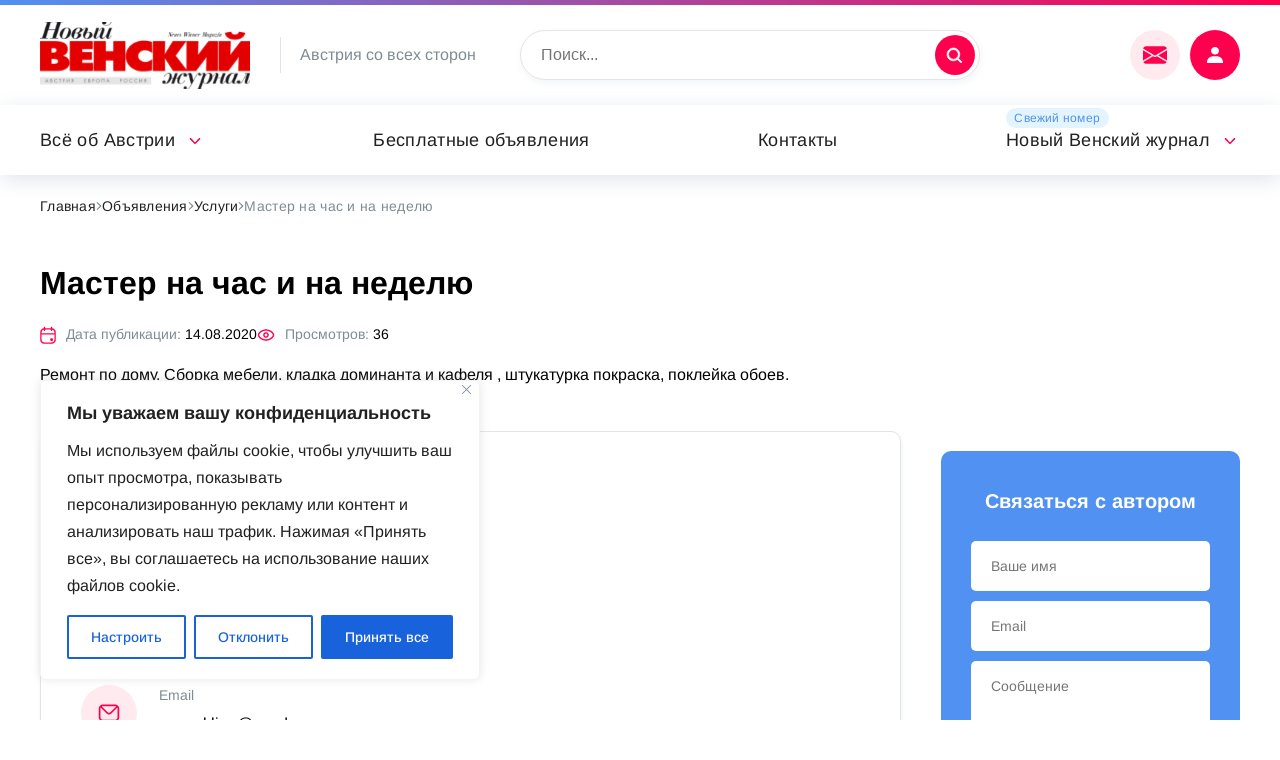

--- FILE ---
content_type: text/html; charset=UTF-8
request_url: https://nwm.at/objavlenija/uslugi/master-na-chas-i-na-nedelyu
body_size: 24436
content:
<!DOCTYPE html>
<html lang="ru">
	<head>
<link rel="preload" as="font" type="font/woff2" href="https://nwm.at/wp-content/themes/russianvienna/fonts/noto-sans-v27-latin-ext_latin_cyrillic-ext_cyrillic-regular.woff2" crossorigin>
<link rel="preload" as="font" type="font/woff2" href="https://nwm.at/wp-content/themes/russianvienna/fonts/arimo-v27-latin-ext_latin_cyrillic-ext_cyrillic-regular.woff2" crossorigin>

	<!-- Global site tag (gtag.js) - Google Analytics -->
<script async src="https://www.googletagmanager.com/gtag/js?id=UA-74105030-1"></script>
<script>
  window.dataLayer = window.dataLayer || [];
  function gtag(){dataLayer.push(arguments);}
  gtag('js', new Date());

  gtag('config', 'UA-74105030-1');
</script>

		<meta name="viewport" content="width=device-width, initial-scale=1">
		<meta name='robots' content='index, follow, max-image-preview:large, max-snippet:-1, max-video-preview:-1' />

	<!-- This site is optimized with the Yoast SEO plugin v19.6 - https://yoast.com/wordpress/plugins/seo/ -->
	<title>Мастер на час и на неделю &mdash; nwm.at</title>
	<link rel="canonical" href="https://nwm.at/objavlenija/uslugi/master-na-chas-i-na-nedelyu" />
	<meta property="og:locale" content="ru_RU" />
	<meta property="og:type" content="article" />
	<meta property="og:title" content="Мастер на час и на неделю &mdash; nwm.at" />
	<meta property="og:description" content="Ремонт по дому. Сборка мебели, кладка доминанта и кафеля , штукатурка покраска, поклейка обоев. Ответственный!" />
	<meta property="og:url" content="https://nwm.at/objavlenija/uslugi/master-na-chas-i-na-nedelyu" />
	<meta property="og:site_name" content="nwm.at" />
	<meta property="article:modified_time" content="2021-12-27T21:44:02+00:00" />
	<meta name="twitter:card" content="summary_large_image" />
	<!-- / Yoast SEO plugin. -->


<link rel="alternate" title="oEmbed (JSON)" type="application/json+oembed" href="https://nwm.at/wp-json/oembed/1.0/embed?url=https%3A%2F%2Fnwm.at%2Fobjavlenija%2Fuslugi%2Fmaster-na-chas-i-na-nedelyu" />
<link rel="alternate" title="oEmbed (XML)" type="text/xml+oembed" href="https://nwm.at/wp-json/oembed/1.0/embed?url=https%3A%2F%2Fnwm.at%2Fobjavlenija%2Fuslugi%2Fmaster-na-chas-i-na-nedelyu&#038;format=xml" />
<style id='wp-img-auto-sizes-contain-inline-css'>
img:is([sizes=auto i],[sizes^="auto," i]){contain-intrinsic-size:3000px 1500px}
/*# sourceURL=wp-img-auto-sizes-contain-inline-css */
</style>
<link rel='stylesheet' id='acy_front_messages_css-css' href='https://nwm.at/wp-content/plugins/acymailing/media/css/front/messages.min.css?v=1649326209&#038;ver=6.9' media='all' />
<style id='wp-emoji-styles-inline-css'>

	img.wp-smiley, img.emoji {
		display: inline !important;
		border: none !important;
		box-shadow: none !important;
		height: 1em !important;
		width: 1em !important;
		margin: 0 0.07em !important;
		vertical-align: -0.1em !important;
		background: none !important;
		padding: 0 !important;
	}
/*# sourceURL=wp-emoji-styles-inline-css */
</style>
<style id='classic-theme-styles-inline-css'>
/**
 * These rules are needed for backwards compatibility.
 * They should match the button element rules in the base theme.json file.
 */
.wp-block-button__link {
	color: #ffffff;
	background-color: #32373c;
	border-radius: 9999px; /* 100% causes an oval, but any explicit but really high value retains the pill shape. */

	/* This needs a low specificity so it won't override the rules from the button element if defined in theme.json. */
	box-shadow: none;
	text-decoration: none;

	/* The extra 2px are added to size solids the same as the outline versions.*/
	padding: calc(0.667em + 2px) calc(1.333em + 2px);

	font-size: 1.125em;
}

.wp-block-file__button {
	background: #32373c;
	color: #ffffff;
	text-decoration: none;
}

/*# sourceURL=/wp-includes/css/classic-themes.css */
</style>
<link rel='stylesheet' id='wpa-css-css' href='https://nwm.at/wp-content/plugins/honeypot/includes/css/wpa.css?ver=2.1' media='all' />
<link rel='stylesheet' id='fancybox-css' href='https://nwm.at/wp-content/themes/russianvienna/lib/fancyapps/fancybox.css?ver=6.9' media='all' />
<link rel='stylesheet' id='magnific-css' href='https://nwm.at/wp-content/themes/russianvienna/lib/magnific/magnific-popup.css?ver=6.9' media='all' />
<link rel='stylesheet' id='select2-css' href='https://nwm.at/wp-content/themes/russianvienna/lib/select2/select2.min.css?ver=6.9' media='all' />
<link rel='stylesheet' id='swiper-css' href='https://nwm.at/wp-content/themes/russianvienna/lib/swiper/swiper-bundle.min.css?ver=6.9' media='all' />
<link rel='stylesheet' id='vi-css' href='https://nwm.at/wp-content/themes/russianvienna/css.css?ver=6.9' media='all' />
<link rel='stylesheet' id='wppw-css' href='https://nwm.at/wp-content/themes/russianvienna/wppw.css?ver=6.9' media='all' />
<link rel='stylesheet' id='russianvienna-css' href='https://nwm.at/wp-content/themes/russianvienna/style.css?ver=6.9' media='all' />
<script type="text/javascript">
            window._nslDOMReady = function (callback) {
                if ( document.readyState === "complete" || document.readyState === "interactive" ) {
                    callback();
                } else {
                    document.addEventListener( "DOMContentLoaded", callback );
                }
            };
            </script><script id="acy_front_messages_js-js-before">
var ACYM_AJAX = "admin-ajax.php?action=acymailing_router&noheader=1&nocache=1769642453";
//# sourceURL=acy_front_messages_js-js-before
</script>
<script src="https://nwm.at/wp-content/plugins/acymailing/media/js/front/messages.min.js?v=1649326209&amp;ver=6.9" id="acy_front_messages_js-js"></script>
<script id="cookie-law-info-js-extra">
var _ckyConfig = {"_ipData":[],"_assetsURL":"https://nwm.at/wp-content/plugins/cookie-law-info/lite/frontend/images/","_publicURL":"https://nwm.at","_expiry":"365","_categories":[{"name":"\u043d\u0435\u043e\u0431\u0445\u043e\u0434\u0438\u043c\u043e","slug":"necessary","isNecessary":true,"ccpaDoNotSell":true,"cookies":[],"active":true,"defaultConsent":{"gdpr":true,"ccpa":true}},{"name":"\u0444\u0443\u043d\u043a\u0446\u0438\u043e\u043d\u0430\u043b\u044c\u043d\u0430\u044f","slug":"functional","isNecessary":false,"ccpaDoNotSell":true,"cookies":[],"active":true,"defaultConsent":{"gdpr":false,"ccpa":false}},{"name":"\u0430\u043d\u0430\u043b\u0438\u0442\u0438\u043a\u0430","slug":"analytics","isNecessary":false,"ccpaDoNotSell":true,"cookies":[],"active":true,"defaultConsent":{"gdpr":false,"ccpa":false}},{"name":"\u043f\u0440\u043e\u0438\u0437\u0432\u043e\u0434\u0438\u0442\u0435\u043b\u044c\u043d\u043e\u0441\u0442\u044c","slug":"performance","isNecessary":false,"ccpaDoNotSell":true,"cookies":[],"active":true,"defaultConsent":{"gdpr":false,"ccpa":false}},{"name":"\u0440\u0435\u043a\u043b\u0430\u043c\u0430","slug":"advertisement","isNecessary":false,"ccpaDoNotSell":true,"cookies":[],"active":true,"defaultConsent":{"gdpr":false,"ccpa":false}}],"_activeLaw":"gdpr","_rootDomain":"","_block":"1","_showBanner":"1","_bannerConfig":{"settings":{"type":"box","preferenceCenterType":"popup","position":"bottom-left","applicableLaw":"gdpr"},"behaviours":{"reloadBannerOnAccept":false,"loadAnalyticsByDefault":false,"animations":{"onLoad":"animate","onHide":"sticky"}},"config":{"revisitConsent":{"status":true,"tag":"revisit-consent","position":"bottom-left","meta":{"url":"#"},"styles":{"background-color":"#0056A7"},"elements":{"title":{"type":"text","tag":"revisit-consent-title","status":true,"styles":{"color":"#0056a7"}}}},"preferenceCenter":{"toggle":{"status":true,"tag":"detail-category-toggle","type":"toggle","states":{"active":{"styles":{"background-color":"#1863DC"}},"inactive":{"styles":{"background-color":"#D0D5D2"}}}}},"categoryPreview":{"status":false,"toggle":{"status":true,"tag":"detail-category-preview-toggle","type":"toggle","states":{"active":{"styles":{"background-color":"#1863DC"}},"inactive":{"styles":{"background-color":"#D0D5D2"}}}}},"videoPlaceholder":{"status":true,"styles":{"background-color":"#000000","border-color":"#000000","color":"#ffffff"}},"readMore":{"status":false,"tag":"readmore-button","type":"link","meta":{"noFollow":true,"newTab":true},"styles":{"color":"#1863DC","background-color":"transparent","border-color":"transparent"}},"auditTable":{"status":true},"optOption":{"status":true,"toggle":{"status":true,"tag":"optout-option-toggle","type":"toggle","states":{"active":{"styles":{"background-color":"#1863dc"}},"inactive":{"styles":{"background-color":"#FFFFFF"}}}}}}},"_version":"3.2.4","_logConsent":"1","_tags":[{"tag":"accept-button","styles":{"color":"#FFFFFF","background-color":"#1863DC","border-color":"#1863DC"}},{"tag":"reject-button","styles":{"color":"#1863DC","background-color":"transparent","border-color":"#1863DC"}},{"tag":"settings-button","styles":{"color":"#1863DC","background-color":"transparent","border-color":"#1863DC"}},{"tag":"readmore-button","styles":{"color":"#1863DC","background-color":"transparent","border-color":"transparent"}},{"tag":"donotsell-button","styles":{"color":"#1863DC","background-color":"transparent","border-color":"transparent"}},{"tag":"accept-button","styles":{"color":"#FFFFFF","background-color":"#1863DC","border-color":"#1863DC"}},{"tag":"revisit-consent","styles":{"background-color":"#0056A7"}}],"_shortCodes":[{"key":"cky_readmore","content":"\u003Ca href=\"#\" class=\"cky-policy\" aria-label=\"\u041f\u043e\u043b\u0438\u0442\u0438\u043a\u0430 \u0432 \u043e\u0442\u043d\u043e\u0448\u0435\u043d\u0438\u0438 \u0444\u0430\u0439\u043b\u043e\u0432 cookie\" target=\"_blank\" rel=\"noopener\" data-cky-tag=\"readmore-button\"\u003E\u041f\u043e\u043b\u0438\u0442\u0438\u043a\u0430 \u0432 \u043e\u0442\u043d\u043e\u0448\u0435\u043d\u0438\u0438 \u0444\u0430\u0439\u043b\u043e\u0432 cookie\u003C/a\u003E","tag":"readmore-button","status":false,"attributes":{"rel":"nofollow","target":"_blank"}},{"key":"cky_show_desc","content":"\u003Cbutton class=\"cky-show-desc-btn\" data-cky-tag=\"show-desc-button\" aria-label=\"\u041f\u043e\u043a\u0430\u0437\u0430\u0442\u044c \u0431\u043e\u043b\u044c\u0448\u0435\"\u003E\u041f\u043e\u043a\u0430\u0437\u0430\u0442\u044c \u0431\u043e\u043b\u044c\u0448\u0435\u003C/button\u003E","tag":"show-desc-button","status":true,"attributes":[]},{"key":"cky_hide_desc","content":"\u003Cbutton class=\"cky-show-desc-btn\" data-cky-tag=\"hide-desc-button\" aria-label=\"\u041f\u043e\u043a\u0430\u0437\u0430\u0442\u044c \u043c\u0435\u043d\u044c\u0448\u0435\"\u003E\u041f\u043e\u043a\u0430\u0437\u0430\u0442\u044c \u043c\u0435\u043d\u044c\u0448\u0435\u003C/button\u003E","tag":"hide-desc-button","status":true,"attributes":[]},{"key":"cky_category_toggle_label","content":"[cky_{{status}}_category_label] [cky_preference_{{category_slug}}_title]","tag":"","status":true,"attributes":[]},{"key":"cky_enable_category_label","content":"\u0414\u0430\u0432\u0430\u0442\u044c \u0432\u043e\u0437\u043c\u043e\u0436\u043d\u043e\u0441\u0442\u044c","tag":"","status":true,"attributes":[]},{"key":"cky_disable_category_label","content":"\u0417\u0430\u043f\u0440\u0435\u0449\u0430\u0442\u044c","tag":"","status":true,"attributes":[]},{"key":"cky_video_placeholder","content":"\u003Cdiv class=\"video-placeholder-normal\" data-cky-tag=\"video-placeholder\" id=\"[UNIQUEID]\"\u003E\u003Cp class=\"video-placeholder-text-normal\" data-cky-tag=\"placeholder-title\"\u003E\u041f\u043e\u0436\u0430\u043b\u0443\u0439\u0441\u0442\u0430, \u043f\u0440\u0438\u043c\u0438\u0442\u0435 \u0441\u043e\u0433\u043b\u0430\u0441\u0438\u0435 \u043d\u0430 \u0438\u0441\u043f\u043e\u043b\u044c\u0437\u043e\u0432\u0430\u043d\u0438\u0435 \u0444\u0430\u0439\u043b\u043e\u0432 cookie\u003C/p\u003E\u003C/div\u003E","tag":"","status":true,"attributes":[]},{"key":"cky_enable_optout_label","content":"\u0414\u0430\u0432\u0430\u0442\u044c \u0432\u043e\u0437\u043c\u043e\u0436\u043d\u043e\u0441\u0442\u044c","tag":"","status":true,"attributes":[]},{"key":"cky_disable_optout_label","content":"\u0417\u0430\u043f\u0440\u0435\u0449\u0430\u0442\u044c","tag":"","status":true,"attributes":[]},{"key":"cky_optout_toggle_label","content":"[cky_{{status}}_optout_label] [cky_optout_option_title]","tag":"","status":true,"attributes":[]},{"key":"cky_optout_option_title","content":"\u041d\u0435 \u043f\u0440\u043e\u0434\u0430\u0432\u0430\u0442\u044c \u0438 \u043d\u0435 \u043f\u0435\u0440\u0435\u0434\u0430\u0432\u0430\u0442\u044c \u043c\u043e\u044e \u043b\u0438\u0447\u043d\u0443\u044e \u0438\u043d\u0444\u043e\u0440\u043c\u0430\u0446\u0438\u044e","tag":"","status":true,"attributes":[]},{"key":"cky_optout_close_label","content":"\u0417\u0430\u043a\u0440\u044b\u0432\u0430\u0442\u044c","tag":"","status":true,"attributes":[]}],"_rtl":"","_providersToBlock":[]};
var _ckyStyles = {"css":".cky-overlay{background: #000000; opacity: 0.4; position: fixed; top: 0; left: 0; width: 100%; height: 100%; z-index: 99999999;}.cky-hide{display: none;}.cky-btn-revisit-wrapper{display: flex; align-items: center; justify-content: center; background: #0056a7; width: 45px; height: 45px; border-radius: 50%; position: fixed; z-index: 999999; cursor: pointer;}.cky-revisit-bottom-left{bottom: 15px; left: 15px;}.cky-revisit-bottom-right{bottom: 15px; right: 15px;}.cky-btn-revisit-wrapper .cky-btn-revisit{display: flex; align-items: center; justify-content: center; background: none; border: none; cursor: pointer; position: relative; margin: 0; padding: 0;}.cky-btn-revisit-wrapper .cky-btn-revisit img{max-width: fit-content; margin: 0; height: 30px; width: 30px;}.cky-revisit-bottom-left:hover::before{content: attr(data-tooltip); position: absolute; background: #4e4b66; color: #ffffff; left: calc(100% + 7px); font-size: 12px; line-height: 16px; width: max-content; padding: 4px 8px; border-radius: 4px;}.cky-revisit-bottom-left:hover::after{position: absolute; content: \"\"; border: 5px solid transparent; left: calc(100% + 2px); border-left-width: 0; border-right-color: #4e4b66;}.cky-revisit-bottom-right:hover::before{content: attr(data-tooltip); position: absolute; background: #4e4b66; color: #ffffff; right: calc(100% + 7px); font-size: 12px; line-height: 16px; width: max-content; padding: 4px 8px; border-radius: 4px;}.cky-revisit-bottom-right:hover::after{position: absolute; content: \"\"; border: 5px solid transparent; right: calc(100% + 2px); border-right-width: 0; border-left-color: #4e4b66;}.cky-revisit-hide{display: none;}.cky-consent-container{position: fixed; width: 440px; box-sizing: border-box; z-index: 9999999; border-radius: 6px;}.cky-consent-container .cky-consent-bar{background: #ffffff; border: 1px solid; padding: 20px 26px; box-shadow: 0 -1px 10px 0 #acabab4d; border-radius: 6px;}.cky-box-bottom-left{bottom: 40px; left: 40px;}.cky-box-bottom-right{bottom: 40px; right: 40px;}.cky-box-top-left{top: 40px; left: 40px;}.cky-box-top-right{top: 40px; right: 40px;}.cky-custom-brand-logo-wrapper .cky-custom-brand-logo{width: 100px; height: auto; margin: 0 0 12px 0;}.cky-notice .cky-title{color: #212121; font-weight: 700; font-size: 18px; line-height: 24px; margin: 0 0 12px 0;}.cky-notice-des *,.cky-preference-content-wrapper *,.cky-accordion-header-des *,.cky-gpc-wrapper .cky-gpc-desc *{font-size: 14px;}.cky-notice-des{color: #212121; font-size: 14px; line-height: 24px; font-weight: 400;}.cky-notice-des img{height: 25px; width: 25px;}.cky-consent-bar .cky-notice-des p,.cky-gpc-wrapper .cky-gpc-desc p,.cky-preference-body-wrapper .cky-preference-content-wrapper p,.cky-accordion-header-wrapper .cky-accordion-header-des p,.cky-cookie-des-table li div:last-child p{color: inherit; margin-top: 0; overflow-wrap: break-word;}.cky-notice-des P:last-child,.cky-preference-content-wrapper p:last-child,.cky-cookie-des-table li div:last-child p:last-child,.cky-gpc-wrapper .cky-gpc-desc p:last-child{margin-bottom: 0;}.cky-notice-des a.cky-policy,.cky-notice-des button.cky-policy{font-size: 14px; color: #1863dc; white-space: nowrap; cursor: pointer; background: transparent; border: 1px solid; text-decoration: underline;}.cky-notice-des button.cky-policy{padding: 0;}.cky-notice-des a.cky-policy:focus-visible,.cky-notice-des button.cky-policy:focus-visible,.cky-preference-content-wrapper .cky-show-desc-btn:focus-visible,.cky-accordion-header .cky-accordion-btn:focus-visible,.cky-preference-header .cky-btn-close:focus-visible,.cky-switch input[type=\"checkbox\"]:focus-visible,.cky-footer-wrapper a:focus-visible,.cky-btn:focus-visible{outline: 2px solid #1863dc; outline-offset: 2px;}.cky-btn:focus:not(:focus-visible),.cky-accordion-header .cky-accordion-btn:focus:not(:focus-visible),.cky-preference-content-wrapper .cky-show-desc-btn:focus:not(:focus-visible),.cky-btn-revisit-wrapper .cky-btn-revisit:focus:not(:focus-visible),.cky-preference-header .cky-btn-close:focus:not(:focus-visible),.cky-consent-bar .cky-banner-btn-close:focus:not(:focus-visible){outline: 0;}button.cky-show-desc-btn:not(:hover):not(:active){color: #1863dc; background: transparent;}button.cky-accordion-btn:not(:hover):not(:active),button.cky-banner-btn-close:not(:hover):not(:active),button.cky-btn-revisit:not(:hover):not(:active),button.cky-btn-close:not(:hover):not(:active){background: transparent;}.cky-consent-bar button:hover,.cky-modal.cky-modal-open button:hover,.cky-consent-bar button:focus,.cky-modal.cky-modal-open button:focus{text-decoration: none;}.cky-notice-btn-wrapper{display: flex; justify-content: flex-start; align-items: center; flex-wrap: wrap; margin-top: 16px;}.cky-notice-btn-wrapper .cky-btn{text-shadow: none; box-shadow: none;}.cky-btn{flex: auto; max-width: 100%; font-size: 14px; font-family: inherit; line-height: 24px; padding: 8px; font-weight: 500; margin: 0 8px 0 0; border-radius: 2px; cursor: pointer; text-align: center; text-transform: none; min-height: 0;}.cky-btn:hover{opacity: 0.8;}.cky-btn-customize{color: #1863dc; background: transparent; border: 2px solid #1863dc;}.cky-btn-reject{color: #1863dc; background: transparent; border: 2px solid #1863dc;}.cky-btn-accept{background: #1863dc; color: #ffffff; border: 2px solid #1863dc;}.cky-btn:last-child{margin-right: 0;}@media (max-width: 576px){.cky-box-bottom-left{bottom: 0; left: 0;}.cky-box-bottom-right{bottom: 0; right: 0;}.cky-box-top-left{top: 0; left: 0;}.cky-box-top-right{top: 0; right: 0;}}@media (max-width: 440px){.cky-box-bottom-left, .cky-box-bottom-right, .cky-box-top-left, .cky-box-top-right{width: 100%; max-width: 100%;}.cky-consent-container .cky-consent-bar{padding: 20px 0;}.cky-custom-brand-logo-wrapper, .cky-notice .cky-title, .cky-notice-des, .cky-notice-btn-wrapper{padding: 0 24px;}.cky-notice-des{max-height: 40vh; overflow-y: scroll;}.cky-notice-btn-wrapper{flex-direction: column; margin-top: 0;}.cky-btn{width: 100%; margin: 10px 0 0 0;}.cky-notice-btn-wrapper .cky-btn-customize{order: 2;}.cky-notice-btn-wrapper .cky-btn-reject{order: 3;}.cky-notice-btn-wrapper .cky-btn-accept{order: 1; margin-top: 16px;}}@media (max-width: 352px){.cky-notice .cky-title{font-size: 16px;}.cky-notice-des *{font-size: 12px;}.cky-notice-des, .cky-btn{font-size: 12px;}}.cky-modal.cky-modal-open{display: flex; visibility: visible; -webkit-transform: translate(-50%, -50%); -moz-transform: translate(-50%, -50%); -ms-transform: translate(-50%, -50%); -o-transform: translate(-50%, -50%); transform: translate(-50%, -50%); top: 50%; left: 50%; transition: all 1s ease;}.cky-modal{box-shadow: 0 32px 68px rgba(0, 0, 0, 0.3); margin: 0 auto; position: fixed; max-width: 100%; background: #ffffff; top: 50%; box-sizing: border-box; border-radius: 6px; z-index: 999999999; color: #212121; -webkit-transform: translate(-50%, 100%); -moz-transform: translate(-50%, 100%); -ms-transform: translate(-50%, 100%); -o-transform: translate(-50%, 100%); transform: translate(-50%, 100%); visibility: hidden; transition: all 0s ease;}.cky-preference-center{max-height: 79vh; overflow: hidden; width: 845px; overflow: hidden; flex: 1 1 0; display: flex; flex-direction: column; border-radius: 6px;}.cky-preference-header{display: flex; align-items: center; justify-content: space-between; padding: 22px 24px; border-bottom: 1px solid;}.cky-preference-header .cky-preference-title{font-size: 18px; font-weight: 700; line-height: 24px;}.cky-preference-header .cky-btn-close{margin: 0; cursor: pointer; vertical-align: middle; padding: 0; background: none; border: none; width: auto; height: auto; min-height: 0; line-height: 0; text-shadow: none; box-shadow: none;}.cky-preference-header .cky-btn-close img{margin: 0; height: 10px; width: 10px;}.cky-preference-body-wrapper{padding: 0 24px; flex: 1; overflow: auto; box-sizing: border-box;}.cky-preference-content-wrapper,.cky-gpc-wrapper .cky-gpc-desc{font-size: 14px; line-height: 24px; font-weight: 400; padding: 12px 0;}.cky-preference-content-wrapper{border-bottom: 1px solid;}.cky-preference-content-wrapper img{height: 25px; width: 25px;}.cky-preference-content-wrapper .cky-show-desc-btn{font-size: 14px; font-family: inherit; color: #1863dc; text-decoration: none; line-height: 24px; padding: 0; margin: 0; white-space: nowrap; cursor: pointer; background: transparent; border-color: transparent; text-transform: none; min-height: 0; text-shadow: none; box-shadow: none;}.cky-accordion-wrapper{margin-bottom: 10px;}.cky-accordion{border-bottom: 1px solid;}.cky-accordion:last-child{border-bottom: none;}.cky-accordion .cky-accordion-item{display: flex; margin-top: 10px;}.cky-accordion .cky-accordion-body{display: none;}.cky-accordion.cky-accordion-active .cky-accordion-body{display: block; padding: 0 22px; margin-bottom: 16px;}.cky-accordion-header-wrapper{cursor: pointer; width: 100%;}.cky-accordion-item .cky-accordion-header{display: flex; justify-content: space-between; align-items: center;}.cky-accordion-header .cky-accordion-btn{font-size: 16px; font-family: inherit; color: #212121; line-height: 24px; background: none; border: none; font-weight: 700; padding: 0; margin: 0; cursor: pointer; text-transform: none; min-height: 0; text-shadow: none; box-shadow: none;}.cky-accordion-header .cky-always-active{color: #008000; font-weight: 600; line-height: 24px; font-size: 14px;}.cky-accordion-header-des{font-size: 14px; line-height: 24px; margin: 10px 0 16px 0;}.cky-accordion-chevron{margin-right: 22px; position: relative; cursor: pointer;}.cky-accordion-chevron-hide{display: none;}.cky-accordion .cky-accordion-chevron i::before{content: \"\"; position: absolute; border-right: 1.4px solid; border-bottom: 1.4px solid; border-color: inherit; height: 6px; width: 6px; -webkit-transform: rotate(-45deg); -moz-transform: rotate(-45deg); -ms-transform: rotate(-45deg); -o-transform: rotate(-45deg); transform: rotate(-45deg); transition: all 0.2s ease-in-out; top: 8px;}.cky-accordion.cky-accordion-active .cky-accordion-chevron i::before{-webkit-transform: rotate(45deg); -moz-transform: rotate(45deg); -ms-transform: rotate(45deg); -o-transform: rotate(45deg); transform: rotate(45deg);}.cky-audit-table{background: #f4f4f4; border-radius: 6px;}.cky-audit-table .cky-empty-cookies-text{color: inherit; font-size: 12px; line-height: 24px; margin: 0; padding: 10px;}.cky-audit-table .cky-cookie-des-table{font-size: 12px; line-height: 24px; font-weight: normal; padding: 15px 10px; border-bottom: 1px solid; border-bottom-color: inherit; margin: 0;}.cky-audit-table .cky-cookie-des-table:last-child{border-bottom: none;}.cky-audit-table .cky-cookie-des-table li{list-style-type: none; display: flex; padding: 3px 0;}.cky-audit-table .cky-cookie-des-table li:first-child{padding-top: 0;}.cky-cookie-des-table li div:first-child{width: 100px; font-weight: 600; word-break: break-word; word-wrap: break-word;}.cky-cookie-des-table li div:last-child{flex: 1; word-break: break-word; word-wrap: break-word; margin-left: 8px;}.cky-footer-shadow{display: block; width: 100%; height: 40px; background: linear-gradient(180deg, rgba(255, 255, 255, 0) 0%, #ffffff 100%); position: absolute; bottom: calc(100% - 1px);}.cky-footer-wrapper{position: relative;}.cky-prefrence-btn-wrapper{display: flex; flex-wrap: wrap; align-items: center; justify-content: center; padding: 22px 24px; border-top: 1px solid;}.cky-prefrence-btn-wrapper .cky-btn{flex: auto; max-width: 100%; text-shadow: none; box-shadow: none;}.cky-btn-preferences{color: #1863dc; background: transparent; border: 2px solid #1863dc;}.cky-preference-header,.cky-preference-body-wrapper,.cky-preference-content-wrapper,.cky-accordion-wrapper,.cky-accordion,.cky-accordion-wrapper,.cky-footer-wrapper,.cky-prefrence-btn-wrapper{border-color: inherit;}@media (max-width: 845px){.cky-modal{max-width: calc(100% - 16px);}}@media (max-width: 576px){.cky-modal{max-width: 100%;}.cky-preference-center{max-height: 100vh;}.cky-prefrence-btn-wrapper{flex-direction: column;}.cky-accordion.cky-accordion-active .cky-accordion-body{padding-right: 0;}.cky-prefrence-btn-wrapper .cky-btn{width: 100%; margin: 10px 0 0 0;}.cky-prefrence-btn-wrapper .cky-btn-reject{order: 3;}.cky-prefrence-btn-wrapper .cky-btn-accept{order: 1; margin-top: 0;}.cky-prefrence-btn-wrapper .cky-btn-preferences{order: 2;}}@media (max-width: 425px){.cky-accordion-chevron{margin-right: 15px;}.cky-notice-btn-wrapper{margin-top: 0;}.cky-accordion.cky-accordion-active .cky-accordion-body{padding: 0 15px;}}@media (max-width: 352px){.cky-preference-header .cky-preference-title{font-size: 16px;}.cky-preference-header{padding: 16px 24px;}.cky-preference-content-wrapper *, .cky-accordion-header-des *{font-size: 12px;}.cky-preference-content-wrapper, .cky-preference-content-wrapper .cky-show-more, .cky-accordion-header .cky-always-active, .cky-accordion-header-des, .cky-preference-content-wrapper .cky-show-desc-btn, .cky-notice-des a.cky-policy{font-size: 12px;}.cky-accordion-header .cky-accordion-btn{font-size: 14px;}}.cky-switch{display: flex;}.cky-switch input[type=\"checkbox\"]{position: relative; width: 44px; height: 24px; margin: 0; background: #d0d5d2; -webkit-appearance: none; border-radius: 50px; cursor: pointer; outline: 0; border: none; top: 0;}.cky-switch input[type=\"checkbox\"]:checked{background: #1863dc;}.cky-switch input[type=\"checkbox\"]:before{position: absolute; content: \"\"; height: 20px; width: 20px; left: 2px; bottom: 2px; border-radius: 50%; background-color: white; -webkit-transition: 0.4s; transition: 0.4s; margin: 0;}.cky-switch input[type=\"checkbox\"]:after{display: none;}.cky-switch input[type=\"checkbox\"]:checked:before{-webkit-transform: translateX(20px); -ms-transform: translateX(20px); transform: translateX(20px);}@media (max-width: 425px){.cky-switch input[type=\"checkbox\"]{width: 38px; height: 21px;}.cky-switch input[type=\"checkbox\"]:before{height: 17px; width: 17px;}.cky-switch input[type=\"checkbox\"]:checked:before{-webkit-transform: translateX(17px); -ms-transform: translateX(17px); transform: translateX(17px);}}.cky-consent-bar .cky-banner-btn-close{position: absolute; right: 9px; top: 5px; background: none; border: none; cursor: pointer; padding: 0; margin: 0; min-height: 0; line-height: 0; height: auto; width: auto; text-shadow: none; box-shadow: none;}.cky-consent-bar .cky-banner-btn-close img{height: 9px; width: 9px; margin: 0;}.cky-notice-group{font-size: 14px; line-height: 24px; font-weight: 400; color: #212121;}.cky-notice-btn-wrapper .cky-btn-do-not-sell{font-size: 14px; line-height: 24px; padding: 6px 0; margin: 0; font-weight: 500; background: none; border-radius: 2px; border: none; cursor: pointer; text-align: left; color: #1863dc; background: transparent; border-color: transparent; box-shadow: none; text-shadow: none;}.cky-consent-bar .cky-banner-btn-close:focus-visible,.cky-notice-btn-wrapper .cky-btn-do-not-sell:focus-visible,.cky-opt-out-btn-wrapper .cky-btn:focus-visible,.cky-opt-out-checkbox-wrapper input[type=\"checkbox\"].cky-opt-out-checkbox:focus-visible{outline: 2px solid #1863dc; outline-offset: 2px;}@media (max-width: 440px){.cky-consent-container{width: 100%;}}@media (max-width: 352px){.cky-notice-des a.cky-policy, .cky-notice-btn-wrapper .cky-btn-do-not-sell{font-size: 12px;}}.cky-opt-out-wrapper{padding: 12px 0;}.cky-opt-out-wrapper .cky-opt-out-checkbox-wrapper{display: flex; align-items: center;}.cky-opt-out-checkbox-wrapper .cky-opt-out-checkbox-label{font-size: 16px; font-weight: 700; line-height: 24px; margin: 0 0 0 12px; cursor: pointer;}.cky-opt-out-checkbox-wrapper input[type=\"checkbox\"].cky-opt-out-checkbox{background-color: #ffffff; border: 1px solid black; width: 20px; height: 18.5px; margin: 0; -webkit-appearance: none; position: relative; display: flex; align-items: center; justify-content: center; border-radius: 2px; cursor: pointer;}.cky-opt-out-checkbox-wrapper input[type=\"checkbox\"].cky-opt-out-checkbox:checked{background-color: #1863dc; border: none;}.cky-opt-out-checkbox-wrapper input[type=\"checkbox\"].cky-opt-out-checkbox:checked::after{left: 6px; bottom: 4px; width: 7px; height: 13px; border: solid #ffffff; border-width: 0 3px 3px 0; border-radius: 2px; -webkit-transform: rotate(45deg); -ms-transform: rotate(45deg); transform: rotate(45deg); content: \"\"; position: absolute; box-sizing: border-box;}.cky-opt-out-checkbox-wrapper.cky-disabled .cky-opt-out-checkbox-label,.cky-opt-out-checkbox-wrapper.cky-disabled input[type=\"checkbox\"].cky-opt-out-checkbox{cursor: no-drop;}.cky-gpc-wrapper{margin: 0 0 0 32px;}.cky-footer-wrapper .cky-opt-out-btn-wrapper{display: flex; flex-wrap: wrap; align-items: center; justify-content: center; padding: 22px 24px;}.cky-opt-out-btn-wrapper .cky-btn{flex: auto; max-width: 100%; text-shadow: none; box-shadow: none;}.cky-opt-out-btn-wrapper .cky-btn-cancel{border: 1px solid #dedfe0; background: transparent; color: #858585;}.cky-opt-out-btn-wrapper .cky-btn-confirm{background: #1863dc; color: #ffffff; border: 1px solid #1863dc;}@media (max-width: 352px){.cky-opt-out-checkbox-wrapper .cky-opt-out-checkbox-label{font-size: 14px;}.cky-gpc-wrapper .cky-gpc-desc, .cky-gpc-wrapper .cky-gpc-desc *{font-size: 12px;}.cky-opt-out-checkbox-wrapper input[type=\"checkbox\"].cky-opt-out-checkbox{width: 16px; height: 16px;}.cky-opt-out-checkbox-wrapper input[type=\"checkbox\"].cky-opt-out-checkbox:checked::after{left: 5px; bottom: 4px; width: 3px; height: 9px;}.cky-gpc-wrapper{margin: 0 0 0 28px;}}.video-placeholder-youtube{background-size: 100% 100%; background-position: center; background-repeat: no-repeat; background-color: #b2b0b059; position: relative; display: flex; align-items: center; justify-content: center; max-width: 100%;}.video-placeholder-text-youtube{text-align: center; align-items: center; padding: 10px 16px; background-color: #000000cc; color: #ffffff; border: 1px solid; border-radius: 2px; cursor: pointer;}.video-placeholder-normal{background-image: url(\"/wp-content/plugins/cookie-law-info/lite/frontend/images/placeholder.svg\"); background-size: 80px; background-position: center; background-repeat: no-repeat; background-color: #b2b0b059; position: relative; display: flex; align-items: flex-end; justify-content: center; max-width: 100%;}.video-placeholder-text-normal{align-items: center; padding: 10px 16px; text-align: center; border: 1px solid; border-radius: 2px; cursor: pointer;}.cky-rtl{direction: rtl; text-align: right;}.cky-rtl .cky-banner-btn-close{left: 9px; right: auto;}.cky-rtl .cky-notice-btn-wrapper .cky-btn:last-child{margin-right: 8px;}.cky-rtl .cky-notice-btn-wrapper .cky-btn:first-child{margin-right: 0;}.cky-rtl .cky-notice-btn-wrapper{margin-left: 0; margin-right: 15px;}.cky-rtl .cky-prefrence-btn-wrapper .cky-btn{margin-right: 8px;}.cky-rtl .cky-prefrence-btn-wrapper .cky-btn:first-child{margin-right: 0;}.cky-rtl .cky-accordion .cky-accordion-chevron i::before{border: none; border-left: 1.4px solid; border-top: 1.4px solid; left: 12px;}.cky-rtl .cky-accordion.cky-accordion-active .cky-accordion-chevron i::before{-webkit-transform: rotate(-135deg); -moz-transform: rotate(-135deg); -ms-transform: rotate(-135deg); -o-transform: rotate(-135deg); transform: rotate(-135deg);}@media (max-width: 768px){.cky-rtl .cky-notice-btn-wrapper{margin-right: 0;}}@media (max-width: 576px){.cky-rtl .cky-notice-btn-wrapper .cky-btn:last-child{margin-right: 0;}.cky-rtl .cky-prefrence-btn-wrapper .cky-btn{margin-right: 0;}.cky-rtl .cky-accordion.cky-accordion-active .cky-accordion-body{padding: 0 22px 0 0;}}@media (max-width: 425px){.cky-rtl .cky-accordion.cky-accordion-active .cky-accordion-body{padding: 0 15px 0 0;}}.cky-rtl .cky-opt-out-btn-wrapper .cky-btn{margin-right: 12px;}.cky-rtl .cky-opt-out-btn-wrapper .cky-btn:first-child{margin-right: 0;}.cky-rtl .cky-opt-out-checkbox-wrapper .cky-opt-out-checkbox-label{margin: 0 12px 0 0;}"};
//# sourceURL=cookie-law-info-js-extra
</script>
<script src="https://nwm.at/wp-content/plugins/cookie-law-info/lite/frontend/js/script.js?ver=3.2.4" id="cookie-law-info-js"></script>
<script src="https://nwm.at/wp-includes/js/jquery/jquery.js?ver=3.7.1" id="jquery-core-js"></script>
<script src="https://nwm.at/wp-includes/js/jquery/jquery-migrate.js?ver=3.4.1" id="jquery-migrate-js"></script>
<script src="https://nwm.at/wp-content/themes/russianvienna/lib/fancyapps/fancybox.umd.js?ver=6.9" id="fancybox-js"></script>
<script src="https://nwm.at/wp-content/themes/russianvienna/lib/magnific/jquery.magnific-popup.min.js?ver=6.9" id="magnific-js"></script>
<script src="https://nwm.at/wp-content/themes/russianvienna/lib/select2/select2.min.js?ver=6.9" id="select2-js"></script>
<script src="https://nwm.at/wp-content/themes/russianvienna/lib/swiper/swiper-bundle.min.js?ver=6.9" id="swiper-js"></script>
<script src="https://nwm.at/wp-content/themes/russianvienna/lib/sweetalert/sweetalert2@11.js?ver=6.9" id="sweetalert-js"></script>
<link rel="https://api.w.org/" href="https://nwm.at/wp-json/" /><link rel="EditURI" type="application/rsd+xml" title="RSD" href="https://nwm.at/xmlrpc.php?rsd" />
<meta name="generator" content="WordPress 6.9" />
<link rel='shortlink' href='https://nwm.at/?p=10197' />
<style id="cky-style-inline">[data-cky-tag]{visibility:hidden;}</style>
		<!-- GA Google Analytics @ https://m0n.co/ga -->
		<script>
			(function(i,s,o,g,r,a,m){i['GoogleAnalyticsObject']=r;i[r]=i[r]||function(){
			(i[r].q=i[r].q||[]).push(arguments)},i[r].l=1*new Date();a=s.createElement(o),
			m=s.getElementsByTagName(o)[0];a.async=1;a.src=g;m.parentNode.insertBefore(a,m)
			})(window,document,'script','https://www.google-analytics.com/analytics.js','ga');
			ga('create', 'UA-74105030-1', 'auto');
			ga('require', 'displayfeatures');
			ga('require', 'linkid');
			ga('send', 'pageview');
		</script>

	<script>const wppw = { ajax_url : "https://nwm.at/wp-admin/admin-ajax.php" };</script><script>const post = { id : "10197", views : "35", nonce : "ad302527b4" }</script><link rel="icon" href="https://nwm.at/wp-content/uploads/2022/04/img.jpg" sizes="32x32" />
<link rel="icon" href="https://nwm.at/wp-content/uploads/2022/04/img.jpg" sizes="192x192" />
<link rel="apple-touch-icon" href="https://nwm.at/wp-content/uploads/2022/04/img.jpg" />
<meta name="msapplication-TileImage" content="https://nwm.at/wp-content/uploads/2022/04/img.jpg" />
<link rel='stylesheet' href='https://nwm.at/wp-content/plugins/nextend-facebook-connect/template-parts/style.css'>	<style id='global-styles-inline-css'>
:root{--wp--preset--aspect-ratio--square: 1;--wp--preset--aspect-ratio--4-3: 4/3;--wp--preset--aspect-ratio--3-4: 3/4;--wp--preset--aspect-ratio--3-2: 3/2;--wp--preset--aspect-ratio--2-3: 2/3;--wp--preset--aspect-ratio--16-9: 16/9;--wp--preset--aspect-ratio--9-16: 9/16;--wp--preset--color--black: #000000;--wp--preset--color--cyan-bluish-gray: #abb8c3;--wp--preset--color--white: #ffffff;--wp--preset--color--pale-pink: #f78da7;--wp--preset--color--vivid-red: #cf2e2e;--wp--preset--color--luminous-vivid-orange: #ff6900;--wp--preset--color--luminous-vivid-amber: #fcb900;--wp--preset--color--light-green-cyan: #7bdcb5;--wp--preset--color--vivid-green-cyan: #00d084;--wp--preset--color--pale-cyan-blue: #8ed1fc;--wp--preset--color--vivid-cyan-blue: #0693e3;--wp--preset--color--vivid-purple: #9b51e0;--wp--preset--gradient--vivid-cyan-blue-to-vivid-purple: linear-gradient(135deg,rgb(6,147,227) 0%,rgb(155,81,224) 100%);--wp--preset--gradient--light-green-cyan-to-vivid-green-cyan: linear-gradient(135deg,rgb(122,220,180) 0%,rgb(0,208,130) 100%);--wp--preset--gradient--luminous-vivid-amber-to-luminous-vivid-orange: linear-gradient(135deg,rgb(252,185,0) 0%,rgb(255,105,0) 100%);--wp--preset--gradient--luminous-vivid-orange-to-vivid-red: linear-gradient(135deg,rgb(255,105,0) 0%,rgb(207,46,46) 100%);--wp--preset--gradient--very-light-gray-to-cyan-bluish-gray: linear-gradient(135deg,rgb(238,238,238) 0%,rgb(169,184,195) 100%);--wp--preset--gradient--cool-to-warm-spectrum: linear-gradient(135deg,rgb(74,234,220) 0%,rgb(151,120,209) 20%,rgb(207,42,186) 40%,rgb(238,44,130) 60%,rgb(251,105,98) 80%,rgb(254,248,76) 100%);--wp--preset--gradient--blush-light-purple: linear-gradient(135deg,rgb(255,206,236) 0%,rgb(152,150,240) 100%);--wp--preset--gradient--blush-bordeaux: linear-gradient(135deg,rgb(254,205,165) 0%,rgb(254,45,45) 50%,rgb(107,0,62) 100%);--wp--preset--gradient--luminous-dusk: linear-gradient(135deg,rgb(255,203,112) 0%,rgb(199,81,192) 50%,rgb(65,88,208) 100%);--wp--preset--gradient--pale-ocean: linear-gradient(135deg,rgb(255,245,203) 0%,rgb(182,227,212) 50%,rgb(51,167,181) 100%);--wp--preset--gradient--electric-grass: linear-gradient(135deg,rgb(202,248,128) 0%,rgb(113,206,126) 100%);--wp--preset--gradient--midnight: linear-gradient(135deg,rgb(2,3,129) 0%,rgb(40,116,252) 100%);--wp--preset--font-size--small: 13px;--wp--preset--font-size--medium: 20px;--wp--preset--font-size--large: 36px;--wp--preset--font-size--x-large: 42px;--wp--preset--spacing--20: 0.44rem;--wp--preset--spacing--30: 0.67rem;--wp--preset--spacing--40: 1rem;--wp--preset--spacing--50: 1.5rem;--wp--preset--spacing--60: 2.25rem;--wp--preset--spacing--70: 3.38rem;--wp--preset--spacing--80: 5.06rem;--wp--preset--shadow--natural: 6px 6px 9px rgba(0, 0, 0, 0.2);--wp--preset--shadow--deep: 12px 12px 50px rgba(0, 0, 0, 0.4);--wp--preset--shadow--sharp: 6px 6px 0px rgba(0, 0, 0, 0.2);--wp--preset--shadow--outlined: 6px 6px 0px -3px rgb(255, 255, 255), 6px 6px rgb(0, 0, 0);--wp--preset--shadow--crisp: 6px 6px 0px rgb(0, 0, 0);}:where(.is-layout-flex){gap: 0.5em;}:where(.is-layout-grid){gap: 0.5em;}body .is-layout-flex{display: flex;}.is-layout-flex{flex-wrap: wrap;align-items: center;}.is-layout-flex > :is(*, div){margin: 0;}body .is-layout-grid{display: grid;}.is-layout-grid > :is(*, div){margin: 0;}:where(.wp-block-columns.is-layout-flex){gap: 2em;}:where(.wp-block-columns.is-layout-grid){gap: 2em;}:where(.wp-block-post-template.is-layout-flex){gap: 1.25em;}:where(.wp-block-post-template.is-layout-grid){gap: 1.25em;}.has-black-color{color: var(--wp--preset--color--black) !important;}.has-cyan-bluish-gray-color{color: var(--wp--preset--color--cyan-bluish-gray) !important;}.has-white-color{color: var(--wp--preset--color--white) !important;}.has-pale-pink-color{color: var(--wp--preset--color--pale-pink) !important;}.has-vivid-red-color{color: var(--wp--preset--color--vivid-red) !important;}.has-luminous-vivid-orange-color{color: var(--wp--preset--color--luminous-vivid-orange) !important;}.has-luminous-vivid-amber-color{color: var(--wp--preset--color--luminous-vivid-amber) !important;}.has-light-green-cyan-color{color: var(--wp--preset--color--light-green-cyan) !important;}.has-vivid-green-cyan-color{color: var(--wp--preset--color--vivid-green-cyan) !important;}.has-pale-cyan-blue-color{color: var(--wp--preset--color--pale-cyan-blue) !important;}.has-vivid-cyan-blue-color{color: var(--wp--preset--color--vivid-cyan-blue) !important;}.has-vivid-purple-color{color: var(--wp--preset--color--vivid-purple) !important;}.has-black-background-color{background-color: var(--wp--preset--color--black) !important;}.has-cyan-bluish-gray-background-color{background-color: var(--wp--preset--color--cyan-bluish-gray) !important;}.has-white-background-color{background-color: var(--wp--preset--color--white) !important;}.has-pale-pink-background-color{background-color: var(--wp--preset--color--pale-pink) !important;}.has-vivid-red-background-color{background-color: var(--wp--preset--color--vivid-red) !important;}.has-luminous-vivid-orange-background-color{background-color: var(--wp--preset--color--luminous-vivid-orange) !important;}.has-luminous-vivid-amber-background-color{background-color: var(--wp--preset--color--luminous-vivid-amber) !important;}.has-light-green-cyan-background-color{background-color: var(--wp--preset--color--light-green-cyan) !important;}.has-vivid-green-cyan-background-color{background-color: var(--wp--preset--color--vivid-green-cyan) !important;}.has-pale-cyan-blue-background-color{background-color: var(--wp--preset--color--pale-cyan-blue) !important;}.has-vivid-cyan-blue-background-color{background-color: var(--wp--preset--color--vivid-cyan-blue) !important;}.has-vivid-purple-background-color{background-color: var(--wp--preset--color--vivid-purple) !important;}.has-black-border-color{border-color: var(--wp--preset--color--black) !important;}.has-cyan-bluish-gray-border-color{border-color: var(--wp--preset--color--cyan-bluish-gray) !important;}.has-white-border-color{border-color: var(--wp--preset--color--white) !important;}.has-pale-pink-border-color{border-color: var(--wp--preset--color--pale-pink) !important;}.has-vivid-red-border-color{border-color: var(--wp--preset--color--vivid-red) !important;}.has-luminous-vivid-orange-border-color{border-color: var(--wp--preset--color--luminous-vivid-orange) !important;}.has-luminous-vivid-amber-border-color{border-color: var(--wp--preset--color--luminous-vivid-amber) !important;}.has-light-green-cyan-border-color{border-color: var(--wp--preset--color--light-green-cyan) !important;}.has-vivid-green-cyan-border-color{border-color: var(--wp--preset--color--vivid-green-cyan) !important;}.has-pale-cyan-blue-border-color{border-color: var(--wp--preset--color--pale-cyan-blue) !important;}.has-vivid-cyan-blue-border-color{border-color: var(--wp--preset--color--vivid-cyan-blue) !important;}.has-vivid-purple-border-color{border-color: var(--wp--preset--color--vivid-purple) !important;}.has-vivid-cyan-blue-to-vivid-purple-gradient-background{background: var(--wp--preset--gradient--vivid-cyan-blue-to-vivid-purple) !important;}.has-light-green-cyan-to-vivid-green-cyan-gradient-background{background: var(--wp--preset--gradient--light-green-cyan-to-vivid-green-cyan) !important;}.has-luminous-vivid-amber-to-luminous-vivid-orange-gradient-background{background: var(--wp--preset--gradient--luminous-vivid-amber-to-luminous-vivid-orange) !important;}.has-luminous-vivid-orange-to-vivid-red-gradient-background{background: var(--wp--preset--gradient--luminous-vivid-orange-to-vivid-red) !important;}.has-very-light-gray-to-cyan-bluish-gray-gradient-background{background: var(--wp--preset--gradient--very-light-gray-to-cyan-bluish-gray) !important;}.has-cool-to-warm-spectrum-gradient-background{background: var(--wp--preset--gradient--cool-to-warm-spectrum) !important;}.has-blush-light-purple-gradient-background{background: var(--wp--preset--gradient--blush-light-purple) !important;}.has-blush-bordeaux-gradient-background{background: var(--wp--preset--gradient--blush-bordeaux) !important;}.has-luminous-dusk-gradient-background{background: var(--wp--preset--gradient--luminous-dusk) !important;}.has-pale-ocean-gradient-background{background: var(--wp--preset--gradient--pale-ocean) !important;}.has-electric-grass-gradient-background{background: var(--wp--preset--gradient--electric-grass) !important;}.has-midnight-gradient-background{background: var(--wp--preset--gradient--midnight) !important;}.has-small-font-size{font-size: var(--wp--preset--font-size--small) !important;}.has-medium-font-size{font-size: var(--wp--preset--font-size--medium) !important;}.has-large-font-size{font-size: var(--wp--preset--font-size--large) !important;}.has-x-large-font-size{font-size: var(--wp--preset--font-size--x-large) !important;}
/*# sourceURL=global-styles-inline-css */
</style>
<style id='core-block-supports-inline-css'>
/**
 * Core styles: block-supports
 */

/*# sourceURL=core-block-supports-inline-css */
</style>
</head>
	<body class="wp-singular note-template-default single single-note postid-10197 wp-theme-russianvienna body">
		<div class="top"></div>
		<header class="header">
			<div class="header_top container">
				<a href="https://nwm.at/" class="header_top__logo"></a>
				<div class="header_top__splitter"></div>
				<div class="header_top__slogan">Австрия со всех сторон</div>
				<div class="header_top__search">
					<form action="https://nwm.at/poisk-novostej" class="header_top__search_form" id="search_form">
						<input type="search" name="q" class="header_top__search_form__input" placeholder="Поиск..." value="">
						<button type="submit" class="header_top__search_form__submit"></button>
					</form>
				</div>
				<div class="header_top__icons">
					<div class="header_top__icons_search" data-fancybox data-src="#mob__search_news__form"></div>
					<div class="header_top__icons_mail" data-fancybox data-src="#subscribe-box"></div>
																<button class="header_top__icons_userpic open-popup-link" data-mfp-src="#login-box"></button>
										<div class="header_top__icons_mobmenu" id="mobmenu"></div>
				</div>
			</div>
			<div class="header_nav__wrap">
				<nav class="header_nav container" role="navigation">
					<div class="top header_nav__top"></div>
					<div class="header_top__icons_cross" id="mobmenu_cross"></div>
					<li id="menu-item-60" class="menu-item menu-item-type-post_type menu-item-object-page menu-item-has-children menu-item-60"><a href="https://nwm.at/vse-ob-avstrii">Всё об Австрии</a>
<ul class="sub-menu">
	<li id="menu-item-11180" class="menu-item menu-item-type-taxonomy menu-item-object-news_cat menu-item-11180"><a href="https://nwm.at/vse-ob-avstrii/dostoprimechatelnosti">Достопримечательности</a></li>
	<li id="menu-item-11174" class="menu-item menu-item-type-taxonomy menu-item-object-news_cat menu-item-11174"><a href="https://nwm.at/vse-ob-avstrii/zakony-i-poryadki">Законы и порядки</a></li>
	<li id="menu-item-11179" class="menu-item menu-item-type-taxonomy menu-item-object-news_cat menu-item-11179"><a href="https://nwm.at/vse-ob-avstrii/nravy-i-obychai">Нравы и обычаи</a></li>
	<li id="menu-item-11181" class="menu-item menu-item-type-taxonomy menu-item-object-news_cat menu-item-11181"><a href="https://nwm.at/vse-ob-avstrii/istoriya">История</a></li>
	<li id="menu-item-11177" class="menu-item menu-item-type-taxonomy menu-item-object-news_cat menu-item-11177"><a href="https://nwm.at/vse-ob-avstrii/nauka">Наука</a></li>
	<li id="menu-item-11176" class="menu-item menu-item-type-taxonomy menu-item-object-news_cat menu-item-11176"><a href="https://nwm.at/vse-ob-avstrii/kultura">Культура</a></li>
	<li id="menu-item-11182" class="menu-item menu-item-type-taxonomy menu-item-object-news_cat menu-item-11182"><a href="https://nwm.at/vse-ob-avstrii/sport">Спорт</a></li>
	<li id="menu-item-11178" class="menu-item menu-item-type-taxonomy menu-item-object-news_cat menu-item-11178"><a href="https://nwm.at/vse-ob-avstrii/znamenitye-avstrijtsy">Знаменитые австрийцы</a></li>
	<li id="menu-item-11175" class="menu-item menu-item-type-taxonomy menu-item-object-news_cat menu-item-11175"><a href="https://nwm.at/vse-ob-avstrii/sootechestvenniki-v-avstrii">Соотечественники в Австрии</a></li>
	<li id="menu-item-24493" class="menu-item menu-item-type-taxonomy menu-item-object-news_cat menu-item-24493"><a href="https://nwm.at/vse-ob-avstrii/afisha-sobytij">Афиша событий</a></li>
</ul>
</li>
<li id="menu-item-14" class="menu-item menu-item-type-custom menu-item-object-custom menu-item-14"><a href="/objavlenija">Бесплатные объявления</a></li>
<li id="menu-item-12" class="menu-item menu-item-type-post_type menu-item-object-page menu-item-12"><a href="https://nwm.at/contacts">Контакты</a></li>
<li id="menu-item-230" class="menu-item menu-item-type-post_type menu-item-object-page menu-item-has-children menu-item-230"><a href="https://nwm.at/nvz">Новый Венский журнал</a>
<ul class="sub-menu">
	<li id="menu-item-11019" class="menu-item menu-item-type-custom menu-item-object-custom menu-item-11019"><a href="/archive">Архив номеров журнала</a></li>
	<li id="menu-item-11020" class="menu-item menu-item-type-post_type menu-item-object-page menu-item-11020"><a href="https://nwm.at/nvz/impressum">Impressum</a></li>
	<li id="menu-item-20474" class="menu-item menu-item-type-post_type menu-item-object-page menu-item-20474"><a href="https://nwm.at/podpiska-2024">Подписка 2024</a></li>
</ul>
</li>
					<div class="header_nav__bottom">
						<div class="header_nav__bottom_wrap">
							<div class="header_top__icons_mail2" data-fancybox data-src="#subscribe-box"></div>
																														<button class="header_top__icons_userpic open-popup-link" data-mfp-src="#login-box"></button>
													</div>
					</div>
				</nav>
			</div>
		</header>
		<div class="container">
			<script type="application/ld+json">{"@context":"http:\/\/schema.org","@type":"BreadcrumbList","itemListElement":[{"@type":"ListItem","position":1,"item":{"@id":"https:\/\/nwm.at\/","name":"\u0413\u043b\u0430\u0432\u043d\u0430\u044f"}},{"@type":"ListItem","position":2,"item":{"@id":"https:\/\/nwm.at\/objavlenija","name":"\u041e\u0431\u044a\u044f\u0432\u043b\u0435\u043d\u0438\u044f"}},{"@type":"ListItem","position":3,"item":{"@id":"https:\/\/nwm.at\/objavlenija\/uslugi","name":"\u0423\u0441\u043b\u0443\u0433\u0438"}},{"@type":"ListItem","position":4,"item":{"@id":"https:\/\/nwm.at\/objavlenija\/uslugi\/master-na-chas-i-na-nedelyu","name":"\u041c\u0430\u0441\u0442\u0435\u0440 \u043d\u0430 \u0447\u0430\u0441 \u0438 \u043d\u0430 \u043d\u0435\u0434\u0435\u043b\u044e"}}]}</script> <div id="breadcrumbs" class="breadcrumbs"><span><span><a href="https://nwm.at/">Главная</a> <i class="breadcrumbs__i"></i> <span><a href="https://nwm.at/objavlenija">Объявления</a> <i class="breadcrumbs__i"></i> <span><a href="https://nwm.at/objavlenija/uslugi">Услуги</a> <i class="breadcrumbs__i"></i> <span class="breadcrumb_last" aria-current="page">Мастер на час и на неделю</span></span></span></span></span></div>		</div><main class="main container single-note">

	

	<div class="note">

		<div class="page-content content">
			<h1>Мастер на час и на неделю</h1>
			<div class="company-meta">
				<ul>
					<li><i class="date"></i><span>Дата публикации:</span> 14.08.2020</li>
					<li><i class="reads"></i><span>Просмотров:</span> 36</li>
				</ul>
			</div>

			<p>Ремонт по дому. Сборка мебели, кладка доминанта и кафеля , штукатурка покраска, поклейка обоев. Ответственный!</p>


		</div>

		
		<div class="contacts">
			<div class="company-contacts">
				<div class="prt-contact">
					<h3>Контактная информация</h3>

											<div class="prt-contact__author">
							<div class="user-avatar">
								<img src="https://nwm.at/wp-content/themes/russianvienna/img/avatar.png" alt="">
							</div>
							<div class="prt-c">
								<span>Автор публикации</span>
								<span class="author">Marcel Ursache</span>
							</div>
						</div>
					
					

											<div class="prt-contact__item">
							<div class="icon-wrap">
								<i class="i icon-tel"></i>
							</div>
							<div class="prt-c">
								<span>Номер телефона</span>
								<span class="tel"><a href="tel:067762789432">067762789432</a></span>
							</div>
						</div>
					
											<div class="prt-contact__item">
							<div class="icon-wrap">
								<i class="i icon-mail"></i>
							</div>
							<div class="prt-c">
								<span>Email</span>
								<span class="mail"><a href="/cdn-cgi/l/email-protection#3e535f4c5d5b5210525751507e475f505a5b46104c4b"><span class="__cf_email__" data-cfemail="fb969a89989e97d597929495bb829a959f9e83d5898e">[email&#160;protected]</span></a></span>
							</div>
						</div>
					
					
				</div>
			</div>
		</div>

				<section class="fprm contact_form form_wrap">
	<div class="fresh__position">
		<div class="frm-wrap">
			<div class="frm-title">
				<h3>Связаться с автором</h3>
			</div>
			<form class="form-company" method="POST" id="add_comment">
				<div class="input-group">
					<input name="name" type="text" class="text-field" placeholder="Ваше имя" value="" required>
				</div>
				<div class="input-group">
					<input type="email" name="email" class="text-field" placeholder="Email" value="" required>
				</div>
				<div class="input-group">
					<textarea name="text" class="text-field" placeholder="Сообщение" required></textarea>
				</div>
				<div class="btn-group">
					<button type="submit" class="btn-send">Отправить</button>
				</div>
								<input type="hidden" name="msg" value='{"success":"\u0412\u0430\u0448\u0435 \u0441\u043e\u043e\u0431\u0449\u0435\u043d\u0438\u0435 \u043e\u0442\u043f\u0440\u0430\u0432\u043b\u0435\u043d\u043e \u0430\u0432\u0442\u043e\u0440\u0443 \u043e\u0431\u044a\u044f\u0432\u043b\u0435\u043d\u0438\u044f","error":"\u041e\u0448\u0438\u0431\u043a\u0430 \u043e\u0442\u043f\u0440\u0430\u0432\u043a\u0438 \u0441\u043e\u043e\u0431\u0449\u0435\u043d\u0438\u044f"}'>
				<input type="hidden" name="post_id" value="10197">
				<input type="hidden" id="nonce_15984654890981" name="nonce_15984654890981" value="595891dce8" /><input type="hidden" name="_wp_http_referer" value="/objavlenija/uslugi/master-na-chas-i-na-nedelyu" />			</form>

		</div>
	</div>
</section>
	</div>

	
	<div class="carousel b__notes">
		<div class="box-hd">
			<h2 class="b__h2">Похожие объявления</h2>
			<div class="related-nav">
				<div class="nav-next"><i class="icon_right"></i></div>
				<div class="nav-prev"><i class="icon_left"></i></div>
			</div>
		</div>

					<div class="swiper relatedad">
				<div class="swiper-wrapper">

											<div class="swiper-slide">
							<div class="b_items">
								<div class="b_news">
									<div class="news-cover">
										<a href="https://nwm.at/objavlenija/uslugi/repetitor-po-nemetskomu-yazyku">
											<img src="https://nwm.at/wp-content/themes/russianvienna/img/thumb.jpg" alt="" width="180" height="190" loading="lazy" decoding="async" class="aligncenter" srcset="https://nwm.at/wp-content/cache/thumb/bb/90b764720334cbb_180x0.jpg">										</a>
									</div>
									<div class="news-info">
										<div class="n-title">
											<a href="https://nwm.at/objavlenija/uslugi/repetitor-po-nemetskomu-yazyku">Репетитор по немецкому языку</a>
										</div>
										<div class="n-text"><p>Изучай немецкий язык — легко и с удовольствием! <br />
Хочешь улучшить свой немецкий и начать говорить</p></div>
										<div class="n-meta">
											<a href="https://nwm.at/objavlenija/uslugi" class="cat">Услуги</a>
											<span class="date">16.01.2026											</span>
										</div>
									</div>
								</div>
							</div>
						</div>
											<div class="swiper-slide">
							<div class="b_items">
								<div class="b_news">
									<div class="news-cover">
										<a href="https://nwm.at/objavlenija/uslugi/muzykalnaya-shkola-neue-sterne-novyj-nabor">
											<img src="https://nwm.at/wp-content/uploads/2026/01/IMG_1772-scaled.jpg" alt="" width="180" height="135" loading="lazy" decoding="async" class="aligncenter" srcset="https://nwm.at/wp-content/cache/thumb/0b/66422b6e45b330b_180x0.jpg">										</a>
									</div>
									<div class="news-info">
										<div class="n-title">
											<a href="https://nwm.at/objavlenija/uslugi/muzykalnaya-shkola-neue-sterne-novyj-nabor">Музыкальная школа Neue Sterne - Новый набор!</a>
										</div>
										<div class="n-text"><p>Музыкальная школа Neue Sterne объявляет набор детей от 5 до 18 лет, а также взрослых</p></div>
										<div class="n-meta">
											<a href="https://nwm.at/objavlenija/uslugi" class="cat">Услуги</a>
											<span class="date">12.01.2026											</span>
										</div>
									</div>
								</div>
							</div>
						</div>
											<div class="swiper-slide">
							<div class="b_items">
								<div class="b_news">
									<div class="news-cover">
										<a href="https://nwm.at/objavlenija/uslugi/tovary-dlya-zdorovya">
											<img src="https://nwm.at/wp-content/uploads/2026/01/adbc8d6e-1ab8-4f6e-b0e5-2c18eef68278.jpeg" alt="" width="180" height="120" loading="lazy" decoding="async" class="aligncenter" srcset="https://nwm.at/wp-content/cache/thumb/a6/a49f7090e391aa6_180x0.jpeg">										</a>
									</div>
									<div class="news-info">
										<div class="n-title">
											<a href="https://nwm.at/objavlenija/uslugi/tovary-dlya-zdorovya">Товары для Здоровья</a>
										</div>
										<div class="n-text"><p>Международная онлайн-торговая площадка, которая предоставляет клиентам доступ к товарам, связанным с оздоровлением, образом жизни и</p></div>
										<div class="n-meta">
											<a href="https://nwm.at/objavlenija/uslugi" class="cat">Услуги</a>
											<span class="date">08.01.2026											</span>
										</div>
									</div>
								</div>
							</div>
						</div>
											<div class="swiper-slide">
							<div class="b_items">
								<div class="b_news">
									<div class="news-cover">
										<a href="https://nwm.at/objavlenija/uslugi/mobilnaya-himchistka-myagkoj-mebeli-i-matrasov-v-vene">
											<img src="https://nwm.at/wp-content/uploads/2025/12/23_37_37.png" alt="" width="180" height="120" loading="lazy" decoding="async" class="aligncenter" srcset="https://nwm.at/wp-content/cache/thumb/5f/9de2a2fd6083b5f_180x0.png">										</a>
									</div>
									<div class="news-info">
										<div class="n-title">
											<a href="https://nwm.at/objavlenija/uslugi/mobilnaya-himchistka-myagkoj-mebeli-i-matrasov-v-vene">Мобильная химчистка мягкой мебели и матрасов в Вене</a>
										</div>
										<div class="n-text"><p>Делаем глубокую выездную чистку мягкой мебели и матрасов прямо у вас дома в Вене.</p></div>
										<div class="n-meta">
											<a href="https://nwm.at/objavlenija/uslugi" class="cat">Услуги</a>
											<span class="date">29.12.2025											</span>
										</div>
									</div>
								</div>
							</div>
						</div>
											<div class="swiper-slide">
							<div class="b_items">
								<div class="b_news">
									<div class="news-cover">
										<a href="https://nwm.at/objavlenija/uslugi/reparatur-von-quaptip-und-loms-in-wien-und-niederosterreich">
											<img src="https://nwm.at/wp-content/uploads/2025/12/photo_2025-03-04_16-40-30.jpg" alt="" width="180" height="175" loading="lazy" decoding="async" class="aligncenter" srcset="https://nwm.at/wp-content/cache/thumb/c6/989ac1c1c5d05c6_180x0.jpg">										</a>
									</div>
									<div class="news-info">
										<div class="n-title">
											<a href="https://nwm.at/objavlenija/uslugi/reparatur-von-quaptip-und-loms-in-wien-und-niederosterreich">Reparatur von Quaptip und Loms in Wien und Niederösterreich</a>
										</div>
										<div class="n-text"><p>Ремонт квартир в Вене и Нижней Австрии – красиво, вовремя и с приятными дополнениями</p></div>
										<div class="n-meta">
											<a href="https://nwm.at/objavlenija/uslugi" class="cat">Услуги</a>
											<span class="date">25.12.2025											</span>
										</div>
									</div>
								</div>
							</div>
						</div>
											<div class="swiper-slide">
							<div class="b_items">
								<div class="b_news">
									<div class="news-cover">
										<a href="https://nwm.at/objavlenija/uslugi/remont-kvartir-i-domov-v-vene-i-nizhnej-avstrii">
											<img src="https://nwm.at/wp-content/uploads/2025/12/WhatsApp-Image-2025-12-23-at-03.54.21.jpeg" alt="" width="180" height="120" loading="lazy" decoding="async" class="aligncenter" srcset="https://nwm.at/wp-content/cache/thumb/e4/59c2e3dcc9a11e4_180x0.jpeg">										</a>
									</div>
									<div class="news-info">
										<div class="n-title">
											<a href="https://nwm.at/objavlenija/uslugi/remont-kvartir-i-domov-v-vene-i-nizhnej-avstrii">Ремонт квартир и домов в Вене и Нижней Австрии</a>
										</div>
										<div class="n-text"><p>🏡 Ремонт квартиры в Вене и Нижней Австрии — красиво, в срок и с приятными</p></div>
										<div class="n-meta">
											<a href="https://nwm.at/objavlenija/uslugi" class="cat">Услуги</a>
											<span class="date">25.12.2025											</span>
										</div>
									</div>
								</div>
							</div>
						</div>
											<div class="swiper-slide">
							<div class="b_items">
								<div class="b_news">
									<div class="news-cover">
										<a href="https://nwm.at/objavlenija/uslugi/pomogaem-vam-optimizirovat-vse-finansovye-voprosy">
											<img src="https://nwm.at/wp-content/themes/russianvienna/img/thumb.jpg" alt="" width="180" height="190" loading="lazy" decoding="async" class="aligncenter" srcset="https://nwm.at/wp-content/cache/thumb/bb/90b764720334cbb_180x0.jpg">										</a>
									</div>
									<div class="news-info">
										<div class="n-title">
											<a href="https://nwm.at/objavlenija/uslugi/pomogaem-vam-optimizirovat-vse-finansovye-voprosy">Помогаем вам оптимизировать все финансовые вопросы</a>
										</div>
										<div class="n-text"><p>Хотите платить меньше и получать больше?<br />
Мы бесплатно помогаем вам оптимизировать все финансовые вопросы:</p></div>
										<div class="n-meta">
											<a href="https://nwm.at/objavlenija/uslugi" class="cat">Услуги</a>
											<span class="date">01.12.2025											</span>
										</div>
									</div>
								</div>
							</div>
						</div>
											<div class="swiper-slide">
							<div class="b_items">
								<div class="b_news">
									<div class="news-cover">
										<a href="https://nwm.at/objavlenija/uslugi/mashinnaya-chistka-kovrov-vnutrennij-remont">
											<img src="https://nwm.at/wp-content/themes/russianvienna/img/thumb.jpg" alt="" width="180" height="190" loading="lazy" decoding="async" class="aligncenter" srcset="https://nwm.at/wp-content/cache/thumb/bb/90b764720334cbb_180x0.jpg">										</a>
									</div>
									<div class="news-info">
										<div class="n-title">
											<a href="https://nwm.at/objavlenija/uslugi/mashinnaya-chistka-kovrov-vnutrennij-remont">Машинная чистка ковров / внутренний ремонт</a>
										</div>
										<div class="n-text"><p>Машинная чистка ковров а также внутренний ремонт квартир в Вене.<br />
Качественно и недорого.</p></div>
										<div class="n-meta">
											<a href="https://nwm.at/objavlenija/uslugi" class="cat">Услуги</a>
											<span class="date">12.11.2025											</span>
										</div>
									</div>
								</div>
							</div>
						</div>
											<div class="swiper-slide">
							<div class="b_items">
								<div class="b_news">
									<div class="news-cover">
										<a href="https://nwm.at/objavlenija/uslugi/remont-kvartir-i-pomeshhenij">
											<img src="https://nwm.at/wp-content/themes/russianvienna/img/thumb.jpg" alt="" width="180" height="190" loading="lazy" decoding="async" class="aligncenter" srcset="https://nwm.at/wp-content/cache/thumb/bb/90b764720334cbb_180x0.jpg">										</a>
									</div>
									<div class="news-info">
										<div class="n-title">
											<a href="https://nwm.at/objavlenija/uslugi/remont-kvartir-i-pomeshhenij">Ремонт квартир и помещений</a>
										</div>
										<div class="n-text"><p>Шпаклёвка, покраска, гипсокартонные конструкции, укладка плитки, кавролина, ламината и т.д</p></div>
										<div class="n-meta">
											<a href="https://nwm.at/objavlenija/uslugi" class="cat">Услуги</a>
											<span class="date">07.11.2025											</span>
										</div>
									</div>
								</div>
							</div>
						</div>
											<div class="swiper-slide">
							<div class="b_items">
								<div class="b_news">
									<div class="news-cover">
										<a href="https://nwm.at/objavlenija/uslugi/evropejskij-portal-online-obucheniya">
											<img src="https://nwm.at/wp-content/uploads/2025/10/Green-Modern-Online-Webinar-Facebook-Post-2.png" alt="" width="180" height="151" loading="lazy" decoding="async" class="aligncenter" srcset="https://nwm.at/wp-content/cache/thumb/eb/c267ec35c8e62eb_180x0.png">										</a>
									</div>
									<div class="news-info">
										<div class="n-title">
											<a href="https://nwm.at/objavlenija/uslugi/evropejskij-portal-online-obucheniya">Европейский портал online обучения</a>
										</div>
										<div class="n-text"><p>Европейский портал online обучения. Более 50 специальностей и языковое обучения. По окончании курсов - свидетельство</p></div>
										<div class="n-meta">
											<a href="https://nwm.at/objavlenija/uslugi" class="cat">Услуги</a>
											<span class="date">31.10.2025											</span>
										</div>
									</div>
								</div>
							</div>
						</div>
											<div class="swiper-slide">
							<div class="b_items">
								<div class="b_news">
									<div class="news-cover">
										<a href="https://nwm.at/objavlenija/uslugi/fotograf-vena">
											<img src="https://nwm.at/wp-content/uploads/2025/10/IMG_8283.jpeg" alt="" width="180" height="262" loading="lazy" decoding="async" class="aligncenter" srcset="https://nwm.at/wp-content/cache/thumb/2c/c65379b9ff3d92c_180x0.jpeg">										</a>
									</div>
									<div class="news-info">
										<div class="n-title">
											<a href="https://nwm.at/objavlenija/uslugi/fotograf-vena">Фотограф Вена</a>
										</div>
										<div class="n-text"><p>Фотограф Вена</p></div>
										<div class="n-meta">
											<a href="https://nwm.at/objavlenija/uslugi" class="cat">Услуги</a>
											<span class="date">29.10.2025											</span>
										</div>
									</div>
								</div>
							</div>
						</div>
											<div class="swiper-slide">
							<div class="b_items">
								<div class="b_news">
									<div class="news-cover">
										<a href="https://nwm.at/objavlenija/uslugi/uroki-anglijskogo-i-nemetskogo-epe-epd-ielts">
											<img src="https://nwm.at/wp-content/uploads/2025/10/Posts-8.png" alt="" width="180" height="180" loading="lazy" decoding="async" class="aligncenter" srcset="https://nwm.at/wp-content/cache/thumb/bc/e14899d94d14fbc_180x0.png">										</a>
									</div>
									<div class="news-info">
										<div class="n-title">
											<a href="https://nwm.at/objavlenija/uslugi/uroki-anglijskogo-i-nemetskogo-epe-epd-ielts">Уроки английского и немецкого EPE EPD IELTS</a>
										</div>
										<div class="n-text"><p>Подготовка студентов к экзаменам VWU: EPE / EPD / EPM<br />
и другим экзаменам: IELTS /</p></div>
										<div class="n-meta">
											<a href="https://nwm.at/objavlenija/uslugi" class="cat">Услуги</a>
											<span class="date">24.10.2025											</span>
										</div>
									</div>
								</div>
							</div>
						</div>
											<div class="swiper-slide">
							<div class="b_items">
								<div class="b_news">
									<div class="news-cover">
										<a href="https://nwm.at/objavlenija/uslugi/mezhdunarodnyj-portal-online-obucheniya">
											<img src="https://nwm.at/wp-content/uploads/2025/10/inedutop-koolituskeskus.png" alt="" width="180" height="151" loading="lazy" decoding="async" class="aligncenter" srcset="https://nwm.at/wp-content/cache/thumb/41/326c66039f80041_180x0.png">										</a>
									</div>
									<div class="news-info">
										<div class="n-title">
											<a href="https://nwm.at/objavlenija/uslugi/mezhdunarodnyj-portal-online-obucheniya">Международный портал online обучения</a>
										</div>
										<div class="n-text"><p>Международный портал online обучения.</p></div>
										<div class="n-meta">
											<a href="https://nwm.at/objavlenija/uslugi" class="cat">Услуги</a>
											<span class="date">20.10.2025											</span>
										</div>
									</div>
								</div>
							</div>
						</div>
											<div class="swiper-slide">
							<div class="b_items">
								<div class="b_news">
									<div class="news-cover">
										<a href="https://nwm.at/objavlenija/uslugi/dj-muzykalnoe-soprovozhdenie-vena-avstriya">
											<img src="https://nwm.at/wp-content/themes/russianvienna/img/thumb.jpg" alt="" width="180" height="190" loading="lazy" decoding="async" class="aligncenter" srcset="https://nwm.at/wp-content/cache/thumb/bb/90b764720334cbb_180x0.jpg">										</a>
									</div>
									<div class="news-info">
										<div class="n-title">
											<a href="https://nwm.at/objavlenija/uslugi/dj-muzykalnoe-soprovozhdenie-vena-avstriya">DJ / Музыкальное сопровождение - 🇦🇹 Вена, Австрия</a>
										</div>
										<div class="n-text"><p>Предлагаю услуги диджеинга для вечеринок, корпоративов, выставок и частных мероприятий. Подбираю музыку со вкусом —</p></div>
										<div class="n-meta">
											<a href="https://nwm.at/objavlenija/uslugi" class="cat">Услуги</a>
											<span class="date">20.10.2025											</span>
										</div>
									</div>
								</div>
							</div>
						</div>
											<div class="swiper-slide">
							<div class="b_items">
								<div class="b_news">
									<div class="news-cover">
										<a href="https://nwm.at/objavlenija/uslugi/med-usluga">
											<img src="https://nwm.at/wp-content/themes/russianvienna/img/thumb.jpg" alt="" width="180" height="190" loading="lazy" decoding="async" class="aligncenter" srcset="https://nwm.at/wp-content/cache/thumb/bb/90b764720334cbb_180x0.jpg">										</a>
									</div>
									<div class="news-info">
										<div class="n-title">
											<a href="https://nwm.at/objavlenija/uslugi/med-usluga">Мед. услуга</a>
										</div>
										<div class="n-text"><p>Работа на один день. Мед. услуги. </p></div>
										<div class="n-meta">
											<a href="https://nwm.at/objavlenija/uslugi" class="cat">Услуги</a>
											<span class="date">15.10.2025											</span>
										</div>
									</div>
								</div>
							</div>
						</div>
											<div class="swiper-slide">
							<div class="b_items">
								<div class="b_news">
									<div class="news-cover">
										<a href="https://nwm.at/objavlenija/uslugi/remont-bez-nervov-i-peredelok-vena-i-nizhnyaya-avstriya">
											<img src="https://nwm.at/wp-content/uploads/2025/10/455523297_471390422426554_3358414199879674686_n.jpg" alt="" width="180" height="122" loading="lazy" decoding="async" class="aligncenter" srcset="https://nwm.at/wp-content/cache/thumb/e4/8a3411a4e2e95e4_180x0.jpg">										</a>
									</div>
									<div class="news-info">
										<div class="n-title">
											<a href="https://nwm.at/objavlenija/uslugi/remont-bez-nervov-i-peredelok-vena-i-nizhnyaya-avstriya">Ремонт без нервов и переделок — Вена и Нижняя Австрия</a>
										</div>
										<div class="n-text"><p>💼 Ремонт без нервов и переделок — Вена и Нижняя Австрия</p></div>
										<div class="n-meta">
											<a href="https://nwm.at/objavlenija/uslugi" class="cat">Услуги</a>
											<span class="date">15.10.2025											</span>
										</div>
									</div>
								</div>
							</div>
						</div>
											<div class="swiper-slide">
							<div class="b_items">
								<div class="b_news">
									<div class="news-cover">
										<a href="https://nwm.at/objavlenija/uslugi/komplekt-doma-iz-sip-panelej-s-dostavkoj">
											<img src="https://nwm.at/wp-content/uploads/2025/10/DO3_v1-min.jpg" alt="" width="180" height="101" loading="lazy" decoding="async" class="aligncenter" srcset="https://nwm.at/wp-content/cache/thumb/cf/b324bc833d0ebcf_180x0.jpg">										</a>
									</div>
									<div class="news-info">
										<div class="n-title">
											<a href="https://nwm.at/objavlenija/uslugi/komplekt-doma-iz-sip-panelej-s-dostavkoj">Комплект дома из СИП панелей с доставкой.</a>
										</div>
										<div class="n-text"><p>Для бригады или самостоятельной сборки. Наружная стена 202 мм с внутренней обшивкой гипсокартоном, разводкой электрики,</p></div>
										<div class="n-meta">
											<a href="https://nwm.at/objavlenija/uslugi" class="cat">Услуги</a>
											<span class="date">08.10.2025											</span>
										</div>
									</div>
								</div>
							</div>
						</div>
											<div class="swiper-slide">
							<div class="b_items">
								<div class="b_news">
									<div class="news-cover">
										<a href="https://nwm.at/objavlenija/uslugi/razvivayushhee-soprovozhdenie-detej-s-osobymi-potrebnostyami-na-domu">
											<img src="https://nwm.at/wp-content/uploads/2025/10/3-kopiya.png" alt="" width="180" height="168" loading="lazy" decoding="async" class="aligncenter" srcset="https://nwm.at/wp-content/cache/thumb/c1/1db7545fddd3ec1_180x0.png">										</a>
									</div>
									<div class="news-info">
										<div class="n-title">
											<a href="https://nwm.at/objavlenija/uslugi/razvivayushhee-soprovozhdenie-detej-s-osobymi-potrebnostyami-na-domu">Развивающее сопровождение детей с особыми потребностями на дому</a>
										</div>
										<div class="n-text"><p>Развивающее сопровождение детей с особыми потребностями на дому.</p></div>
										<div class="n-meta">
											<a href="https://nwm.at/objavlenija/uslugi" class="cat">Услуги</a>
											<span class="date">08.10.2025											</span>
										</div>
									</div>
								</div>
							</div>
						</div>
											<div class="swiper-slide">
							<div class="b_items">
								<div class="b_news">
									<div class="news-cover">
										<a href="https://nwm.at/objavlenija/uslugi/uslugi-opytnogo-perevodchika">
											<img src="https://nwm.at/wp-content/themes/russianvienna/img/thumb.jpg" alt="" width="180" height="190" loading="lazy" decoding="async" class="aligncenter" srcset="https://nwm.at/wp-content/cache/thumb/bb/90b764720334cbb_180x0.jpg">										</a>
									</div>
									<div class="news-info">
										<div class="n-title">
											<a href="https://nwm.at/objavlenija/uslugi/uslugi-opytnogo-perevodchika">Услуги опытного переводчика</a>
										</div>
										<div class="n-text"><p>Здравствуйте.</p></div>
										<div class="n-meta">
											<a href="https://nwm.at/objavlenija/uslugi" class="cat">Услуги</a>
											<span class="date">03.10.2025											</span>
										</div>
									</div>
								</div>
							</div>
						</div>
											<div class="swiper-slide">
							<div class="b_items">
								<div class="b_news">
									<div class="news-cover">
										<a href="https://nwm.at/objavlenija/uslugi/transfer-avstriya">
											<img src="https://nwm.at/wp-content/uploads/2025/09/1000035936.jpg" alt="" width="180" height="114" loading="lazy" decoding="async" class="aligncenter" srcset="https://nwm.at/wp-content/cache/thumb/52/6c80e1ffc7fe152_180x0.jpg">										</a>
									</div>
									<div class="news-info">
										<div class="n-title">
											<a href="https://nwm.at/objavlenija/uslugi/transfer-avstriya">Трансфер, Австрия</a>
										</div>
										<div class="n-text"><p>Трансфер в Вене<br />
Удобный и комфортный трансфер в Вене – встреча в аэропорту, помощь с</p></div>
										<div class="n-meta">
											<a href="https://nwm.at/objavlenija/uslugi" class="cat">Услуги</a>
											<span class="date">30.09.2025											</span>
										</div>
									</div>
								</div>
							</div>
						</div>
					
				</div>
			</div>

		
	</div>


</main>
<div class="footer__wrap">
	<footer class="footer container" role="contentinfo">

				<div class="footer__f1">
			<div class="footer__title">Всё об Австрии</div>
			<div class="menu-vsyo-ob-avstrii-container"><ul id="menu-vsyo-ob-avstrii" class="menu"><li id="menu-item-23" class="menu-item menu-item-type-custom menu-item-object-custom menu-item-23"><a href="/vse-ob-avstrii/dostoprimechatelnosti">Достопримечательности</a></li>
<li id="menu-item-24" class="menu-item menu-item-type-custom menu-item-object-custom menu-item-24"><a href="/vse-ob-avstrii/zakony-i-poryadki">Законы и порядки</a></li>
<li id="menu-item-25" class="menu-item menu-item-type-custom menu-item-object-custom menu-item-25"><a href="/vse-ob-avstrii/nravy-i-obychai">Нравы и обычаи</a></li>
<li id="menu-item-26" class="menu-item menu-item-type-custom menu-item-object-custom menu-item-26"><a href="/vse-ob-avstrii/istoriya">История</a></li>
<li id="menu-item-27" class="menu-item menu-item-type-custom menu-item-object-custom menu-item-27"><a href="/vse-ob-avstrii/nauka">Наука</a></li>
<li id="menu-item-28" class="menu-item menu-item-type-custom menu-item-object-custom menu-item-28"><a href="/vse-ob-avstrii/kultura">Культура</a></li>
<li id="menu-item-29" class="menu-item menu-item-type-custom menu-item-object-custom menu-item-29"><a href="/vse-ob-avstrii/sport">Спорт</a></li>
<li id="menu-item-30" class="menu-item menu-item-type-custom menu-item-object-custom menu-item-30"><a href="/vse-ob-avstrii/znamenitye-avstrijtsy">Знаменитые австрийцы</a></li>
<li id="menu-item-31" class="menu-item menu-item-type-custom menu-item-object-custom menu-item-31"><a href="/vse-ob-avstrii/sootechestvenniki-v-avstrii">Соотечественники в Австрии</a></li>
</ul></div>		</div>
		<div class="footer__f2">
			<div class="footer__title">Бесплатные объявления</div>
			<div class="menu-besplatnye-obyavleniya-container"><ul id="menu-besplatnye-obyavleniya" class="menu"><li id="menu-item-36" class="menu-item menu-item-type-custom menu-item-object-custom menu-item-36"><a href="/objavlenija/bazar">Базар</a></li>
<li id="menu-item-33" class="menu-item menu-item-type-custom menu-item-object-custom menu-item-33"><a href="/objavlenija/znakomstva">Знакомства</a></li>
<li id="menu-item-32" class="menu-item menu-item-type-custom menu-item-object-custom menu-item-32"><a href="/objavlenija/predlozheniya-raboty">Предложения работы</a></li>
<li id="menu-item-35" class="menu-item menu-item-type-custom menu-item-object-custom menu-item-35"><a href="/objavlenija/uslugi">Услуги</a></li>
<li id="menu-item-34" class="menu-item menu-item-type-custom menu-item-object-custom menu-item-34"><a href="/objavlenija/nedvizhimost">Частная недвижимость</a></li>
</ul></div>		</div>
		<div class="footer__f3">
			<div class="footer__title">Пользователю</div>
			<div class="menu-polzovatelyu-container"><ul id="menu-polzovatelyu" class="menu"><li id="menu-item-48" class="menu-item menu-item-type-post_type menu-item-object-page menu-item-48"><a href="https://nwm.at/contacts">Контакты</a></li>
<li id="menu-item-50" class="menu-item menu-item-type-custom menu-item-object-custom menu-item-50"><a href="/lk">Вход в личный кабинет</a></li>
</ul></div>		</div>
		<div class="footer__f4">
			<div class="footer__title">Новый Венский журнал</div>
			<div class="menu-novyj-venskij-zhurnal-container"><ul id="menu-novyj-venskij-zhurnal" class="menu"><li id="menu-item-13256" class="menu-item menu-item-type-post_type menu-item-object-page menu-item-13256"><a href="https://nwm.at/nvz/archive">Архив номеров</a></li>
<li id="menu-item-13257" class="menu-item menu-item-type-post_type menu-item-object-page menu-item-13257"><a href="https://nwm.at/nvz/impressum">Impressum</a></li>
</ul></div>		</div>
		<div class="footer__bottom">
			<div class="footer__bottom__textline">
				<div class="footer__bottom_title">Новый Венский журнал</div>
							</div>
			<div class="footer__bottom_icons">
				<div class="footer__bottom_icons_mail" data-fancybox data-src="#subscribe-box"></div>
																	<button class="footer__bottom_icons_userpic open-popup-link" data-mfp-src="#login-box"></button>
							</div>
		</div>
	</footer>
</div>
<script data-cfasync="false" src="/cdn-cgi/scripts/5c5dd728/cloudflare-static/email-decode.min.js"></script><script type="speculationrules">
{"prefetch":[{"source":"document","where":{"and":[{"href_matches":"/*"},{"not":{"href_matches":["/wp-*.php","/wp-admin/*","/wp-content/uploads/*","/wp-content/*","/wp-content/plugins/*","/wp-content/themes/russianvienna/*","/*\\?(.+)"]}},{"not":{"selector_matches":"a[rel~=\"nofollow\"]"}},{"not":{"selector_matches":".no-prefetch, .no-prefetch a"}}]},"eagerness":"conservative"}]}
</script>
<script id="ckyBannerTemplate" type="text/template"><div class="cky-overlay cky-hide"></div><div class="cky-btn-revisit-wrapper cky-revisit-hide" data-cky-tag="revisit-consent" data-tooltip="Настройки согласия" style="background-color:#0056a7"> <button class="cky-btn-revisit" aria-label="Настройки согласия"> <img src="https://nwm.at/wp-content/plugins/cookie-law-info/lite/frontend/images/revisit.svg" alt="Revisit consent button"> </button></div><div class="cky-consent-container cky-hide" tabindex="0"> <div class="cky-consent-bar" data-cky-tag="notice" style="background-color:#FFFFFF;border-color:#f4f4f4;color:#212121"> <button class="cky-banner-btn-close" data-cky-tag="close-button" aria-label="Закрывать"> <img src="https://nwm.at/wp-content/plugins/cookie-law-info/lite/frontend/images/close.svg" alt="Close"> </button> <div class="cky-notice"> <p class="cky-title" role="heading" aria-level="1" data-cky-tag="title" style="color:#212121">Мы уважаем вашу конфиденциальность</p><div class="cky-notice-group"> <div class="cky-notice-des" data-cky-tag="description" style="color:#212121"> <p>Мы используем файлы cookie, чтобы улучшить ваш опыт просмотра, показывать персонализированную рекламу или контент и анализировать наш трафик. Нажимая «Принять все», вы соглашаетесь на использование наших файлов cookie.</p> </div><div class="cky-notice-btn-wrapper" data-cky-tag="notice-buttons"> <button class="cky-btn cky-btn-customize" aria-label="Настроить" data-cky-tag="settings-button" style="color:#1863dc;background-color:transparent;border-color:#1863dc">Настроить</button> <button class="cky-btn cky-btn-reject" aria-label="Отклонить" data-cky-tag="reject-button" style="color:#1863dc;background-color:transparent;border-color:#1863dc">Отклонить</button> <button class="cky-btn cky-btn-accept" aria-label="Принять все" data-cky-tag="accept-button" style="color:#FFFFFF;background-color:#1863dc;border-color:#1863dc">Принять все</button>  </div></div></div></div></div><div class="cky-modal" tabindex="0"> <div class="cky-preference-center" data-cky-tag="detail" style="color:#212121;background-color:#FFFFFF;border-color:#F4F4F4"> <div class="cky-preference-header"> <span class="cky-preference-title" role="heading" aria-level="1" data-cky-tag="detail-title" style="color:#212121">Изменить настройки согласия</span> <button class="cky-btn-close" aria-label="[cky_preference_close_label]" data-cky-tag="detail-close"> <img src="https://nwm.at/wp-content/plugins/cookie-law-info/lite/frontend/images/close.svg" alt="Close"> </button> </div><div class="cky-preference-body-wrapper"> <div class="cky-preference-content-wrapper" data-cky-tag="detail-description" style="color:#212121"> <p>Мы используем файлы cookie, чтобы помочь вам эффективно ориентироваться и выполнять определенные функции. Вы найдете подробную информацию обо всех файлах cookie в каждой категории согласия ниже.</p><p>Файлы cookie, отнесенные к категории «Необходимые», хранятся в вашем браузере, поскольку они необходимы для включения основных функций сайта. </p><p>Мы также используем сторонние файлы cookie, которые помогают нам анализировать, как вы используете этот веб-сайт, сохранять ваши предпочтения и предоставлять контент и рекламу, которые имеют отношение к вам. Эти файлы cookie будут сохраняться в вашем браузере только с вашего предварительного согласия.</p><p>Вы можете включить или отключить некоторые или все эти файлы cookie, но отключение некоторых из них может повлиять на ваш опыт просмотра.</p> </div><div class="cky-accordion-wrapper" data-cky-tag="detail-categories"> <div class="cky-accordion" id="ckyDetailCategorynecessary"> <div class="cky-accordion-item"> <div class="cky-accordion-chevron"><i class="cky-chevron-right"></i></div> <div class="cky-accordion-header-wrapper"> <div class="cky-accordion-header"><button class="cky-accordion-btn" aria-label="необходимо" data-cky-tag="detail-category-title" style="color:#212121">необходимо</button><span class="cky-always-active">Всегда активные</span> <div class="cky-switch" data-cky-tag="detail-category-toggle"><input type="checkbox" id="ckySwitchnecessary"></div> </div> <div class="cky-accordion-header-des" data-cky-tag="detail-category-description" style="color:#212121"> <p>Необходимые файлы cookie являются основными функциями веб-сайта, и веб-сайт не будет работать по назначению.</p> <p>Эти куки не хранят какие-либо личные данные.</p></div> </div> </div> <div class="cky-accordion-body"> <div class="cky-audit-table" data-cky-tag="audit-table" style="color:#212121;background-color:#f4f4f4;border-color:#ebebeb"><p class="cky-empty-cookies-text">Нет файлов cookie для отображения.</p></div> </div> </div><div class="cky-accordion" id="ckyDetailCategoryfunctional"> <div class="cky-accordion-item"> <div class="cky-accordion-chevron"><i class="cky-chevron-right"></i></div> <div class="cky-accordion-header-wrapper"> <div class="cky-accordion-header"><button class="cky-accordion-btn" aria-label="функциональная" data-cky-tag="detail-category-title" style="color:#212121">функциональная</button><span class="cky-always-active">Всегда активные</span> <div class="cky-switch" data-cky-tag="detail-category-toggle"><input type="checkbox" id="ckySwitchfunctional"></div> </div> <div class="cky-accordion-header-des" data-cky-tag="detail-category-description" style="color:#212121"> <p>Платформы социальных сетей, отзывы коллекционеров и другие сторонние функции на веб-сайте совместно используют некоторые функции для поддержки функциональных файлов cookie.</p></div> </div> </div> <div class="cky-accordion-body"> <div class="cky-audit-table" data-cky-tag="audit-table" style="color:#212121;background-color:#f4f4f4;border-color:#ebebeb"><p class="cky-empty-cookies-text">Нет файлов cookie для отображения.</p></div> </div> </div><div class="cky-accordion" id="ckyDetailCategoryanalytics"> <div class="cky-accordion-item"> <div class="cky-accordion-chevron"><i class="cky-chevron-right"></i></div> <div class="cky-accordion-header-wrapper"> <div class="cky-accordion-header"><button class="cky-accordion-btn" aria-label="аналитика" data-cky-tag="detail-category-title" style="color:#212121">аналитика</button><span class="cky-always-active">Всегда активные</span> <div class="cky-switch" data-cky-tag="detail-category-toggle"><input type="checkbox" id="ckySwitchanalytics"></div> </div> <div class="cky-accordion-header-des" data-cky-tag="detail-category-description" style="color:#212121"> <p>Аналитические куки используются, чтобы понять, как посетители взаимодействуют с сайтом. Эти файлы cookie предоставляют информацию о таких показателях, как количество посетителей, показатель отказов, источник трафика и т. Д.</p></div> </div> </div> <div class="cky-accordion-body"> <div class="cky-audit-table" data-cky-tag="audit-table" style="color:#212121;background-color:#f4f4f4;border-color:#ebebeb"><p class="cky-empty-cookies-text">Нет файлов cookie для отображения.</p></div> </div> </div> </div></div><div class="cky-footer-wrapper"> <span class="cky-footer-shadow"></span> <div class="cky-prefrence-btn-wrapper" data-cky-tag="detail-buttons"> <button class="cky-btn cky-btn-reject" aria-label="Отклонить" data-cky-tag="detail-reject-button" style="color:#1863dc;background-color:transparent;border-color:#1863dc"> Отклонить </button> <button class="cky-btn cky-btn-preferences" aria-label="Сохранить мои настройки" data-cky-tag="detail-save-button" style="color:#1863dc;background-color:transparent;border-color:#1863dc"> Сохранить мои настройки </button> <button class="cky-btn cky-btn-accept" aria-label="Принять все" data-cky-tag="detail-accept-button" style="color:#ffffff;background-color:#1863dc;border-color:#1863dc"> Принять все </button> </div></div></div></div></script><script src="https://nwm.at/wp-content/plugins/honeypot/includes/js/wpa.js?ver=2.1" id="wpascript-js"></script>
<script id="wpascript-js-after">
wpa_field_info = {"wpa_field_name":"idnfkt2875","wpa_field_value":836210,"wpa_add_test":"no"}
//# sourceURL=wpascript-js-after
</script>
<script src="https://nwm.at/wp-includes/js/underscore.min.js?ver=1.13.7" id="underscore-js"></script>
<script src="https://nwm.at/wp-includes/js/backbone.min.js?ver=1.6.0" id="backbone-js"></script>
<script id="wp-api-request-js-extra">
var wpApiSettings = {"root":"https://nwm.at/wp-json/","nonce":"b908542de4","versionString":"wp/v2/"};
//# sourceURL=wp-api-request-js-extra
</script>
<script src="https://nwm.at/wp-includes/js/api-request.js?ver=6.9" id="wp-api-request-js"></script>
<script src="https://nwm.at/wp-includes/js/wp-api.js?ver=6.9" id="wp-api-js"></script>
<script src="https://nwm.at/wp-content/themes/russianvienna/js.min.js" id="russianvienna-js"></script>
<script id="wp-emoji-settings" type="application/json">
{"baseUrl":"https://s.w.org/images/core/emoji/17.0.2/72x72/","ext":".png","svgUrl":"https://s.w.org/images/core/emoji/17.0.2/svg/","svgExt":".svg","source":{"wpemoji":"https://nwm.at/wp-includes/js/wp-emoji.js?ver=6.9","twemoji":"https://nwm.at/wp-includes/js/twemoji.js?ver=6.9"}}
</script>
<script type="module">
/**
 * @output wp-includes/js/wp-emoji-loader.js
 */

/* eslint-env es6 */

// Note: This is loaded as a script module, so there is no need for an IIFE to prevent pollution of the global scope.

/**
 * Emoji Settings as exported in PHP via _print_emoji_detection_script().
 * @typedef WPEmojiSettings
 * @type {object}
 * @property {?object} source
 * @property {?string} source.concatemoji
 * @property {?string} source.twemoji
 * @property {?string} source.wpemoji
 */

const settings = /** @type {WPEmojiSettings} */ (
	JSON.parse( document.getElementById( 'wp-emoji-settings' ).textContent )
);

// For compatibility with other scripts that read from this global, in particular wp-includes/js/wp-emoji.js (source file: js/_enqueues/wp/emoji.js).
window._wpemojiSettings = settings;

/**
 * Support tests.
 * @typedef SupportTests
 * @type {object}
 * @property {?boolean} flag
 * @property {?boolean} emoji
 */

const sessionStorageKey = 'wpEmojiSettingsSupports';
const tests = [ 'flag', 'emoji' ];

/**
 * Checks whether the browser supports offloading to a Worker.
 *
 * @since 6.3.0
 *
 * @private
 *
 * @returns {boolean}
 */
function supportsWorkerOffloading() {
	return (
		typeof Worker !== 'undefined' &&
		typeof OffscreenCanvas !== 'undefined' &&
		typeof URL !== 'undefined' &&
		URL.createObjectURL &&
		typeof Blob !== 'undefined'
	);
}

/**
 * @typedef SessionSupportTests
 * @type {object}
 * @property {number} timestamp
 * @property {SupportTests} supportTests
 */

/**
 * Get support tests from session.
 *
 * @since 6.3.0
 *
 * @private
 *
 * @returns {?SupportTests} Support tests, or null if not set or older than 1 week.
 */
function getSessionSupportTests() {
	try {
		/** @type {SessionSupportTests} */
		const item = JSON.parse(
			sessionStorage.getItem( sessionStorageKey )
		);
		if (
			typeof item === 'object' &&
			typeof item.timestamp === 'number' &&
			new Date().valueOf() < item.timestamp + 604800 && // Note: Number is a week in seconds.
			typeof item.supportTests === 'object'
		) {
			return item.supportTests;
		}
	} catch ( e ) {}
	return null;
}

/**
 * Persist the supports in session storage.
 *
 * @since 6.3.0
 *
 * @private
 *
 * @param {SupportTests} supportTests Support tests.
 */
function setSessionSupportTests( supportTests ) {
	try {
		/** @type {SessionSupportTests} */
		const item = {
			supportTests: supportTests,
			timestamp: new Date().valueOf()
		};

		sessionStorage.setItem(
			sessionStorageKey,
			JSON.stringify( item )
		);
	} catch ( e ) {}
}

/**
 * Checks if two sets of Emoji characters render the same visually.
 *
 * This is used to determine if the browser is rendering an emoji with multiple data points
 * correctly. set1 is the emoji in the correct form, using a zero-width joiner. set2 is the emoji
 * in the incorrect form, using a zero-width space. If the two sets render the same, then the browser
 * does not support the emoji correctly.
 *
 * This function may be serialized to run in a Worker. Therefore, it cannot refer to variables from the containing
 * scope. Everything must be passed by parameters.
 *
 * @since 4.9.0
 *
 * @private
 *
 * @param {CanvasRenderingContext2D} context 2D Context.
 * @param {string} set1 Set of Emoji to test.
 * @param {string} set2 Set of Emoji to test.
 *
 * @return {boolean} True if the two sets render the same.
 */
function emojiSetsRenderIdentically( context, set1, set2 ) {
	// Cleanup from previous test.
	context.clearRect( 0, 0, context.canvas.width, context.canvas.height );
	context.fillText( set1, 0, 0 );
	const rendered1 = new Uint32Array(
		context.getImageData(
			0,
			0,
			context.canvas.width,
			context.canvas.height
		).data
	);

	// Cleanup from previous test.
	context.clearRect( 0, 0, context.canvas.width, context.canvas.height );
	context.fillText( set2, 0, 0 );
	const rendered2 = new Uint32Array(
		context.getImageData(
			0,
			0,
			context.canvas.width,
			context.canvas.height
		).data
	);

	return rendered1.every( ( rendered2Data, index ) => {
		return rendered2Data === rendered2[ index ];
	} );
}

/**
 * Checks if the center point of a single emoji is empty.
 *
 * This is used to determine if the browser is rendering an emoji with a single data point
 * correctly. The center point of an incorrectly rendered emoji will be empty. A correctly
 * rendered emoji will have a non-zero value at the center point.
 *
 * This function may be serialized to run in a Worker. Therefore, it cannot refer to variables from the containing
 * scope. Everything must be passed by parameters.
 *
 * @since 6.8.2
 *
 * @private
 *
 * @param {CanvasRenderingContext2D} context 2D Context.
 * @param {string} emoji Emoji to test.
 *
 * @return {boolean} True if the center point is empty.
 */
function emojiRendersEmptyCenterPoint( context, emoji ) {
	// Cleanup from previous test.
	context.clearRect( 0, 0, context.canvas.width, context.canvas.height );
	context.fillText( emoji, 0, 0 );

	// Test if the center point (16, 16) is empty (0,0,0,0).
	const centerPoint = context.getImageData(16, 16, 1, 1);
	for ( let i = 0; i < centerPoint.data.length; i++ ) {
		if ( centerPoint.data[ i ] !== 0 ) {
			// Stop checking the moment it's known not to be empty.
			return false;
		}
	}

	return true;
}

/**
 * Determines if the browser properly renders Emoji that Twemoji can supplement.
 *
 * This function may be serialized to run in a Worker. Therefore, it cannot refer to variables from the containing
 * scope. Everything must be passed by parameters.
 *
 * @since 4.2.0
 *
 * @private
 *
 * @param {CanvasRenderingContext2D} context 2D Context.
 * @param {string} type Whether to test for support of "flag" or "emoji".
 * @param {Function} emojiSetsRenderIdentically Reference to emojiSetsRenderIdentically function, needed due to minification.
 * @param {Function} emojiRendersEmptyCenterPoint Reference to emojiRendersEmptyCenterPoint function, needed due to minification.
 *
 * @return {boolean} True if the browser can render emoji, false if it cannot.
 */
function browserSupportsEmoji( context, type, emojiSetsRenderIdentically, emojiRendersEmptyCenterPoint ) {
	let isIdentical;

	switch ( type ) {
		case 'flag':
			/*
			 * Test for Transgender flag compatibility. Added in Unicode 13.
			 *
			 * To test for support, we try to render it, and compare the rendering to how it would look if
			 * the browser doesn't render it correctly (white flag emoji + transgender symbol).
			 */
			isIdentical = emojiSetsRenderIdentically(
				context,
				'\uD83C\uDFF3\uFE0F\u200D\u26A7\uFE0F', // as a zero-width joiner sequence
				'\uD83C\uDFF3\uFE0F\u200B\u26A7\uFE0F' // separated by a zero-width space
			);

			if ( isIdentical ) {
				return false;
			}

			/*
			 * Test for Sark flag compatibility. This is the least supported of the letter locale flags,
			 * so gives us an easy test for full support.
			 *
			 * To test for support, we try to render it, and compare the rendering to how it would look if
			 * the browser doesn't render it correctly ([C] + [Q]).
			 */
			isIdentical = emojiSetsRenderIdentically(
				context,
				'\uD83C\uDDE8\uD83C\uDDF6', // as the sequence of two code points
				'\uD83C\uDDE8\u200B\uD83C\uDDF6' // as the two code points separated by a zero-width space
			);

			if ( isIdentical ) {
				return false;
			}

			/*
			 * Test for English flag compatibility. England is a country in the United Kingdom, it
			 * does not have a two letter locale code but rather a five letter sub-division code.
			 *
			 * To test for support, we try to render it, and compare the rendering to how it would look if
			 * the browser doesn't render it correctly (black flag emoji + [G] + [B] + [E] + [N] + [G]).
			 */
			isIdentical = emojiSetsRenderIdentically(
				context,
				// as the flag sequence
				'\uD83C\uDFF4\uDB40\uDC67\uDB40\uDC62\uDB40\uDC65\uDB40\uDC6E\uDB40\uDC67\uDB40\uDC7F',
				// with each code point separated by a zero-width space
				'\uD83C\uDFF4\u200B\uDB40\uDC67\u200B\uDB40\uDC62\u200B\uDB40\uDC65\u200B\uDB40\uDC6E\u200B\uDB40\uDC67\u200B\uDB40\uDC7F'
			);

			return ! isIdentical;
		case 'emoji':
			/*
			 * Is there a large, hairy, humanoid mythical creature living in the browser?
			 *
			 * To test for Emoji 17.0 support, try to render a new emoji: Hairy Creature.
			 *
			 * The hairy creature emoji is a single code point emoji. Testing for browser
			 * support required testing the center point of the emoji to see if it is empty.
			 *
			 * 0xD83E 0x1FAC8 (\uD83E\u1FAC8) == 🫈 Hairy creature.
			 *
			 * When updating this test, please ensure that the emoji is either a single code point
			 * or switch to using the emojiSetsRenderIdentically function and testing with a zero-width
			 * joiner vs a zero-width space.
			 */
			const notSupported = emojiRendersEmptyCenterPoint( context, '\uD83E\u1FAC8' );
			return ! notSupported;
	}

	return false;
}

/**
 * Checks emoji support tests.
 *
 * This function may be serialized to run in a Worker. Therefore, it cannot refer to variables from the containing
 * scope. Everything must be passed by parameters.
 *
 * @since 6.3.0
 *
 * @private
 *
 * @param {string[]} tests Tests.
 * @param {Function} browserSupportsEmoji Reference to browserSupportsEmoji function, needed due to minification.
 * @param {Function} emojiSetsRenderIdentically Reference to emojiSetsRenderIdentically function, needed due to minification.
 * @param {Function} emojiRendersEmptyCenterPoint Reference to emojiRendersEmptyCenterPoint function, needed due to minification.
 *
 * @return {SupportTests} Support tests.
 */
function testEmojiSupports( tests, browserSupportsEmoji, emojiSetsRenderIdentically, emojiRendersEmptyCenterPoint ) {
	let canvas;
	if (
		typeof WorkerGlobalScope !== 'undefined' &&
		self instanceof WorkerGlobalScope
	) {
		canvas = new OffscreenCanvas( 300, 150 ); // Dimensions are default for HTMLCanvasElement.
	} else {
		canvas = document.createElement( 'canvas' );
	}

	const context = canvas.getContext( '2d', { willReadFrequently: true } );

	/*
	 * Chrome on OS X added native emoji rendering in M41. Unfortunately,
	 * it doesn't work when the font is bolder than 500 weight. So, we
	 * check for bold rendering support to avoid invisible emoji in Chrome.
	 */
	context.textBaseline = 'top';
	context.font = '600 32px Arial';

	const supports = {};
	tests.forEach( ( test ) => {
		supports[ test ] = browserSupportsEmoji( context, test, emojiSetsRenderIdentically, emojiRendersEmptyCenterPoint );
	} );
	return supports;
}

/**
 * Adds a script to the head of the document.
 *
 * @ignore
 *
 * @since 4.2.0
 *
 * @param {string} src The url where the script is located.
 *
 * @return {void}
 */
function addScript( src ) {
	const script = document.createElement( 'script' );
	script.src = src;
	script.defer = true;
	document.head.appendChild( script );
}

settings.supports = {
	everything: true,
	everythingExceptFlag: true
};

// Obtain the emoji support from the browser, asynchronously when possible.
new Promise( ( resolve ) => {
	let supportTests = getSessionSupportTests();
	if ( supportTests ) {
		resolve( supportTests );
		return;
	}

	if ( supportsWorkerOffloading() ) {
		try {
			// Note that the functions are being passed as arguments due to minification.
			const workerScript =
				'postMessage(' +
				testEmojiSupports.toString() +
				'(' +
				[
					JSON.stringify( tests ),
					browserSupportsEmoji.toString(),
					emojiSetsRenderIdentically.toString(),
					emojiRendersEmptyCenterPoint.toString()
				].join( ',' ) +
				'));';
			const blob = new Blob( [ workerScript ], {
				type: 'text/javascript'
			} );
			const worker = new Worker( URL.createObjectURL( blob ), { name: 'wpTestEmojiSupports' } );
			worker.onmessage = ( event ) => {
				supportTests = event.data;
				setSessionSupportTests( supportTests );
				worker.terminate();
				resolve( supportTests );
			};
			return;
		} catch ( e ) {}
	}

	supportTests = testEmojiSupports( tests, browserSupportsEmoji, emojiSetsRenderIdentically, emojiRendersEmptyCenterPoint );
	setSessionSupportTests( supportTests );
	resolve( supportTests );
} )
	// Once the browser emoji support has been obtained from the session, finalize the settings.
	.then( ( supportTests ) => {
		/*
		 * Tests the browser support for flag emojis and other emojis, and adjusts the
		 * support settings accordingly.
		 */
		for ( const test in supportTests ) {
			settings.supports[ test ] = supportTests[ test ];

			settings.supports.everything =
				settings.supports.everything && settings.supports[ test ];

			if ( 'flag' !== test ) {
				settings.supports.everythingExceptFlag =
					settings.supports.everythingExceptFlag &&
					settings.supports[ test ];
			}
		}

		settings.supports.everythingExceptFlag =
			settings.supports.everythingExceptFlag &&
			! settings.supports.flag;

		// When the browser can not render everything we need to load a polyfill.
		if ( ! settings.supports.everything ) {
			const src = settings.source || {};

			if ( src.concatemoji ) {
				addScript( src.concatemoji );
			} else if ( src.wpemoji && src.twemoji ) {
				addScript( src.twemoji );
				addScript( src.wpemoji );
			}
		}
	} );
//# sourceURL=https://nwm.at/wp-includes/js/wp-emoji-loader.js
</script>
<script type="text/javascript">(function (undefined) {var _localizedStrings={"redirect_overlay_title":"Hold On","redirect_overlay_text":"You are being redirected to another page,<br>it may take a few seconds."};var _targetWindow="prefer-popup";var _redirectOverlay="overlay-with-spinner-and-message";
})();</script><script src='https://nwm.at/wp-content/plugins/nextend-facebook-connect/js/nsl.js'></script><div style="display: none" id="fresh_magazine"><a id="fresh_magazine__a" target="_blank" href="https://nwm.at/wp-content/uploads/2025/07/NVM-7-2025-small-na-site.pdf">Свежий номер</a></div>
<div style="display: none" id="bg_layer"></div>
<div id="subscribe-box" style="display:none;">
	<div class="subscribe fresh_subscribe__subscribe">
	<div class="subscribe__left">
		<div class="subscribe__title">Подпишитесь на рассылку</div>
		<div class="subscribe__desc"><p>Оставьте свою почту, чтобы всегда быть в курсе последних новостей и публикаций</p>
</div>
	</div>
		<form class="subscribe__right subscribe__form" method="post">
		<input type="email" name="email" class="subscribe__email" placeholder="Email" required>
		<input type="submit" class="subscribe__submit" value="Подписаться на рассылку">
        <input type="hidden" name="msg" value='{"success":"\u0412\u044b \u0443\u0441\u043f\u0435\u0448\u043d\u043e \u043f\u043e\u0434\u043f\u0438\u0441\u0430\u043b\u0438\u0441\u044c \u043d\u0430 \u0440\u0430\u0441\u0441\u044b\u043b\u043a\u0443","error":"\u041d\u0435 \u0443\u0434\u0430\u043b\u043e\u0441\u044c \u043e\u0444\u043e\u0440\u043c\u0438\u0442\u044c \u043f\u043e\u0434\u043f\u0438\u0441\u043a\u0443"}'>
        <input type="hidden" name="nonce_5412398274094103" value="eaa840850b">
	</form>
</div></div>
<div id="login-box" class="fancybox__content zoom-anim-dialog mfp-hide">
	<div class="login-box">
    <div id="tabs">
        <div class="acount-tab">
            <ul>
                <li class="tab whiteborder" id="tab_reg">Регистрация</li>
                <li class="tab" id="tab_auth">Авторизация</li>
                            </ul>
        </div>

        <div class="tab-content show">
            <div class="auth-content">
				<div class="auth-header">
    <h3>Создайте новый аккаунт</h3>
    <span>Быстрый вход через социальные сети</span>
	    <div class="quick-auth">
        <ul>
            <li><a href="https://nwm.at/wp-login.php?loginSocial=google&redirect=https%3A%2F%2Fnwm.at%2Fwp-admin%2F">
                    <img src="https://nwm.at/wp-content/themes/russianvienna/img/google.svg">
                </a></li>
            <li><a href="https://nwm.at/wp-login.php?loginSocial=facebook&redirect=https%3A%2F%2Fnwm.at%2Fwp-admin%2F">
                    <img src="https://nwm.at/wp-content/themes/russianvienna/img/fb-auth.svg" alt="">
                </a></li>
        </ul>
    </div>
</div>				<form id="register" method="POST">
    <div class="login-form">
        <div class="input-group">
            <label for="reg_email">Email<span>*</span></label>
            <input name="email" type="email" id="reg_email" class="text-field" placeholder="Введите Email" required>
        </div>
        <div class="input-group">
            <label for="password-field1">Пароль<span>*</span></label>
            <div class="pass-input">
                <input name="password" type="password" class="text-field" placeholder="Введите пароль" id="password-field1" maxlength="50" required>
                <span toggle="#password-field1" class="show-pass toggle-password"></span>
            </div>
        </div>
        <div class="rules">
            <input type="checkbox" name="" id="rules" class="custom-checkbox" checked>
            <label for="rules"><span>Регистрируясь на сайте, вы соглашаетесь с нашей <a href="https://nwm.at/?page_id=3">политикой конфиденциальности</a></span></label>
        </div>
        <div class="btn-group">
            <button class="reg">Зарегистрироваться</button>
        </div>
    </div>
	    <input type="hidden" name="msg" value='{"success":"\u0412\u0430\u0448\u0430 \u0443\u0447\u0451\u0442\u043d\u0430\u044f \u0437\u0430\u043f\u0438\u0441\u044c \u0441\u043e\u0437\u0434\u0430\u043d\u0430","error":"\u041d\u0435 \u0443\u0434\u0430\u043b\u043e\u0441\u044c \u0437\u0430\u0440\u0435\u0433\u0438\u0441\u0442\u0440\u0438\u0440\u043e\u0432\u0430\u0442\u044c\u0441\u044f"}'>
	<input type="hidden" name="goto" value='https://nwm.at/lk'>
    <input type="hidden" name="nonce_42603498498123049840" value="62f86fcf4d">
</form>
            </div>
        </div>

        <div class="tab-content">
            <div class="auth-content">
				<div class="auth-header">
    <h3>Войти в аккаунт</h3>
    <span>Быстрый вход через социальные сети</span>
	    <div class="quick-auth">
        <ul>
            <li><a href="https://nwm.at/wp-login.php?loginSocial=google&redirect=https%3A%2F%2Fnwm.at%2Fwp-admin%2F">
                    <img src="https://nwm.at/wp-content/themes/russianvienna/img/google.svg">
                </a></li>
            <li><a href="https://nwm.at/wp-login.php?loginSocial=facebook&redirect=https%3A%2F%2Fnwm.at%2Fwp-admin%2F">
                    <img src="https://nwm.at/wp-content/themes/russianvienna/img/fb-auth.svg" alt="">
                </a></li>
        </ul>
    </div>
</div>				<form id="login" method="POST">
    <div class="login-form">
        <div class="input-group">
            <label for="login_email">Email<span>*</span></label>
            <input name="email" type="email" id="login_email" class="text-field" placeholder="Введите Email" tabindex="0" required>
        </div>
        <div class="input-group">
            <label for="password-field">Пароль<span>*</span></label>
            <div class="pass-input">
                <input name="password" type="password"  class="text-field" placeholder="Введите пароль" tabindex="0" required id="password-field" maxlength="50">
                <span toggle="#password-field" class="show-pass toggle-password"></span>
            </div>
        </div>
        <div class="btn-group">
            <button type="submit" class="reg">Войти</button>
        </div>
    </div>
    <input type="hidden" name="msg" value='{"success":"\u0412\u044b \u0443\u0441\u043f\u0435\u0448\u043d\u043e \u0430\u0432\u0442\u043e\u0440\u0438\u0437\u043e\u0432\u0430\u043b\u0438\u0441\u044c","error":"\u041d\u0435 \u0443\u0434\u0430\u043b\u043e\u0441\u044c \u0430\u0432\u0442\u043e\u0440\u0438\u0437\u043e\u0432\u0430\u0442\u044c\u0441\u044f"}'>
    <input type="hidden" name="goto" value='https://nwm.at/lk'>
    <input type="hidden" name="nonce_42603498498123049840" value="62f86fcf4d">
</form>
            </div>
        </div>


        
    </div>
</div></div>
<div style="display:none">
	<div id="mob__search_news__form">
		<form action="https://nwm.at/poisk-novostej" class="page__search_news__form header_top__search_form">
			<input type="search" name="q" class="header_top__search_form__input" placeholder="Поиск новостей..." value="">
			<button type="submit" class="header_top__search_form__submit"></button>
		</form>
	</div>
</div>
<script defer src="https://static.cloudflareinsights.com/beacon.min.js/vcd15cbe7772f49c399c6a5babf22c1241717689176015" integrity="sha512-ZpsOmlRQV6y907TI0dKBHq9Md29nnaEIPlkf84rnaERnq6zvWvPUqr2ft8M1aS28oN72PdrCzSjY4U6VaAw1EQ==" data-cf-beacon='{"version":"2024.11.0","token":"1fe3741a4d8944b69d80f289e852d06e","r":1,"server_timing":{"name":{"cfCacheStatus":true,"cfEdge":true,"cfExtPri":true,"cfL4":true,"cfOrigin":true,"cfSpeedBrain":true},"location_startswith":null}}' crossorigin="anonymous"></script>
</body>
</html>

--- FILE ---
content_type: text/css
request_url: https://nwm.at/wp-content/themes/russianvienna/css.css?ver=6.9
body_size: 14241
content:
:root{font-family:"Arimo",sans-serif}*{box-sizing:border-box}:focus{outline:none}body{padding:0;margin:0}a,.page-adv-top .breadcrumbs span,.page-subscribe-top .breadcrumbs span,.ref_top .breadcrumbs span{text-decoration:none}button{border:none}.container{max-width:1200px;margin:0 auto}@media(max-width: 1200px){.container{margin:0 1em}}@media(max-width: 576px){#bg_layer{position:absolute;top:0;left:0;z-index:99;width:100% !important;height:100% !important;background:#000;opacity:.5}}#fresh_magazine{margin:3px 0 4px}#fresh_magazine__a{padding:3px 8.5px;font-size:12px;line-height:14px;color:#5091f1;background:#e4f4ff;border-radius:25px}#login-box{background:#fff;margin:0 auto}.my-mfp-zoom-in .zoom-anim-dialog{opacity:0;-webkit-transition:all .2s ease-in-out;-moz-transition:all .2s ease-in-out;-o-transition:all .2s ease-in-out;transition:all .2s ease-in-out;-webkit-transform:scale(0.8);-moz-transform:scale(0.8);-ms-transform:scale(0.8);-o-transform:scale(0.8);transform:scale(0.8)}.my-mfp-zoom-in.mfp-ready .zoom-anim-dialog{opacity:1;-webkit-transform:scale(1);-moz-transform:scale(1);-ms-transform:scale(1);-o-transform:scale(1);transform:scale(1)}.my-mfp-zoom-in.mfp-removing .zoom-anim-dialog{-webkit-transform:scale(0.8);-moz-transform:scale(0.8);-ms-transform:scale(0.8);-o-transform:scale(0.8);transform:scale(0.8);opacity:0}.my-mfp-zoom-in.mfp-bg{opacity:0;-webkit-transition:opacity .3s ease-out;-moz-transition:opacity .3s ease-out;-o-transition:opacity .3s ease-out;transition:opacity .3s ease-out}.my-mfp-zoom-in.mfp-ready.mfp-bg{opacity:.8}.my-mfp-zoom-in.mfp-removing.mfp-bg{opacity:0}.footer{padding:40px 0;display:grid;grid-gap:0 2em;grid-template:"f1	f2	f3	f4" "f1	f2	b	b"/1fr 1fr 1fr 1fr}.footer__wrap{margin-top:60px;background:#212121}.footer__title{display:block;font-weight:bold;font-size:16px;line-height:18px;color:#fff}.footer__title:before{content:url("img/red_rectangle.svg");width:6px;height:6px;margin-right:15px;position:relative;top:-2px}.footer__f1{grid-area:f1;list-style:none;flex-grow:1;flex-basis:260px;max-width:400px;margin:5px;white-space:nowrap}.footer__f1 .menu{list-style:none;padding:0}.footer__f1 a,.footer__f1 .page-adv-top .breadcrumbs span,.page-adv-top .breadcrumbs .footer__f1 span,.footer__f1 .page-subscribe-top .breadcrumbs span,.page-subscribe-top .breadcrumbs .footer__f1 span,.footer__f1 .ref_top .breadcrumbs span,.ref_top .breadcrumbs .footer__f1 span{font-size:14px;line-height:26px;color:#a9a9a9}.footer__f2{grid-area:f2;list-style:none;flex-grow:1;flex-basis:260px;max-width:400px;margin:5px;white-space:nowrap}.footer__f2 .menu{list-style:none;padding:0}.footer__f2 a,.footer__f2 .page-adv-top .breadcrumbs span,.page-adv-top .breadcrumbs .footer__f2 span,.footer__f2 .page-subscribe-top .breadcrumbs span,.page-subscribe-top .breadcrumbs .footer__f2 span,.footer__f2 .ref_top .breadcrumbs span,.ref_top .breadcrumbs .footer__f2 span{font-size:14px;line-height:26px;color:#a9a9a9}.footer__f3{grid-area:f3;list-style:none;flex-grow:1;flex-basis:260px;max-width:400px;margin:5px;white-space:nowrap}.footer__f3 .menu{list-style:none;padding:0}.footer__f3 a,.footer__f3 .page-adv-top .breadcrumbs span,.page-adv-top .breadcrumbs .footer__f3 span,.footer__f3 .page-subscribe-top .breadcrumbs span,.page-subscribe-top .breadcrumbs .footer__f3 span,.footer__f3 .ref_top .breadcrumbs span,.ref_top .breadcrumbs .footer__f3 span{font-size:14px;line-height:26px;color:#a9a9a9}.footer__f3 .menu{display:flex;flex-flow:column wrap;height:180px;gap:0 4em}.footer__f4{grid-area:f4;list-style:none;flex-grow:1;flex-basis:260px;max-width:400px;margin:5px;white-space:nowrap;justify-self:end}.footer__f4 .menu{list-style:none;padding:0}.footer__f4 a,.footer__f4 .page-adv-top .breadcrumbs span,.page-adv-top .breadcrumbs .footer__f4 span,.footer__f4 .page-subscribe-top .breadcrumbs span,.page-subscribe-top .breadcrumbs .footer__f4 span,.footer__f4 .ref_top .breadcrumbs span,.ref_top .breadcrumbs .footer__f4 span{font-size:14px;line-height:26px;color:#a9a9a9}.footer__bottom{grid-area:b;display:flex;flex-flow:row wrap;gap:1em;align-items:center;justify-content:flex-end}.footer__bottom__textline{display:flex;flex-flow:row nowrap;gap:1em;align-items:center;justify-content:flex-end}.footer__bottom_title{font-weight:bold;font-size:16px;line-height:18px;color:#fff}.footer__bottom_splitter{height:28px;border-right:1px solid #a9a9a9}.footer__bottom_subtitle{font-size:16px;line-height:18px;color:#a9a9a9}.footer__bottom_icons{display:flex;flex-flow:row nowrap;gap:5px}.footer__bottom_icons_mail{grid-area:mail;cursor:pointer;width:50px;height:50px;background:url("img/mail.svg") no-repeat}.footer__bottom_icons_fb{grid-area:fb;cursor:pointer;width:50px;height:50px;background:url("img/fb.svg") no-repeat}.footer__bottom_icons_userpic{grid-area:userpic;cursor:pointer;width:50px;height:50px;background:url("img/userpic.svg") no-repeat}@media(max-width: 1200px){.footer{margin:0 1em;display:flex;flex-flow:row wrap;align-content:flex-start;justify-content:space-between}.footer__f1,.footer__f2,.footer__f3,.footer__f4{flex:1 1 200px;max-width:400px;margin:5px;white-space:nowrap}.footer__f3 .menu{gap:0 1em}}@media(max-width: 576px){.footer{margin:0 1em;display:grid;grid-gap:5px;grid-template-areas:"f1" "f2" "f3" "f4" "b";grid-template-columns:repeat(auto-fit, minmax(100px, 1fr))}.footer__f3{width:auto}.footer__f3 .menu{height:180px;align-content:baseline;gap:0 2em}.footer__f4{justify-self:inherit}}.fresh{padding:58px 22px;height:220px;width:100%;max-width:380px;border-radius:10px;background:url("img/fresh.jpg") no-repeat #5091f1 88% bottom}.fresh__position{margin-bottom:40px}.fresh__title{font-weight:bold;font-size:18px;line-height:24px;color:#fff}.fresh__number{margin-top:6px;font-weight:bold;font-size:24px;line-height:24px;color:#fff}.fresh__read{padding:11px 20px;background:#212121;border-radius:115px;font-size:14px;line-height:16px;color:#fff}@media(max-width: 1200px){.fresh__title{font-size:16px;line-height:24px}}@media(max-width: 850px){.fresh{flex:1}}@media(max-width: 400px){.fresh{width:100%}}.subscribe,#subscribe-box.fancybox__content .subscribe_min,.subscribe_min{height:220px;padding:60px 40px;display:flex;flex-flow:row wrap;align-items:center;background:linear-gradient(90deg, #5091F1 0%, #FF004E 100%);border-radius:10px;position:relative;overflow:hidden}.subscribe:before,#subscribe-box.fancybox__content .subscribe_min:before,.subscribe_min:before{content:url("img/subscribe.png");width:295px;height:183px;position:absolute;bottom:0;left:33px}.subscribe__left{flex:1 0 50%;display:flex;flex-flow:column nowrap;gap:13px}.subscribe__right{flex:1 0 50%;display:flex;flex-flow:column nowrap;gap:10px}.subscribe__title{font-weight:bold;font-size:24px;line-height:20px;color:#fff}.subscribe__title p{margin:0}.subscribe__desc{font-weight:500;font-size:16px;line-height:140%;color:#fff}.subscribe__desc p{margin:0}.subscribe__email{padding:17px 20px;background:#fff;border-radius:50px;width:340px;height:50px}.subscribe__submit{padding:16px 71px;width:340px;height:50px;background:#212121;border-radius:115px;border:none;font-size:16px;line-height:18px;color:#fff}.subscribe_min{padding:30px;padding:0;display:grid;place-content:center center;place-items:center center;gap:25px;background:#5091f1;width:380px !important;height:280px}.subscribe_min .subscribe__title{font-size:20px}.subscribe_min .subscribe__desc{font-size:16px}@media(max-width: 1200px){.subscribe,#subscribe-box.fancybox__content .subscribe_min,.subscribe_min{height:auto;width:100%;padding:20px;display:flex;flex-flow:row wrap;align-items:center;gap:20px}.subscribe__title{font-size:20px}.subscribe__desc{font-size:14px}.subscribe__submit{font-size:inherit}}@media(max-width: 400px){.subscribe:before,#subscribe-box.fancybox__content .subscribe_min:before,.subscribe_min:before{top:0;left:0}.subscribe__left{width:100%}.subscribe__right{width:100%}.subscribe__email{width:100%}.subscribe__submit{width:100%;padding:0}}.b{margin-top:30px;padding:30px;display:grid;grid-template-areas:"title	more" "r		r";gap:0 50px;background:#fff;border:1px solid #e4e4e4;box-shadow:.75px 3.75px 5px #eff2f7;border-radius:10px}.b.carousel .b__post{display:none}.b.carousel .b__post .carousel_arrow_left{cursor:pointer;content:url("img/carousel_arrow_left.svg");width:70px;height:70px;position:absolute;top:95px;z-index:10;left:-35px}.b.carousel .b__post .carousel_arrow_right{cursor:pointer;content:url("img/carousel_arrow_left.svg");width:70px;height:70px;position:absolute;top:95px;z-index:10;content:url("img/carousel_arrow_right.svg");right:-35px}.b__post{display:flex;flex-flow:column nowrap}.b__post_thumb{display:block;border-radius:5px;font-size:12px;line-height:14px;color:#7f8c92}.b__post_date{display:block;margin-top:15px;font-size:12px;line-height:14px;color:#7f8c92}.b__post_title{display:block;margin-top:5px;font-weight:bold;font-size:16px;line-height:22px;color:#212121}.b__post_excerpt{display:block;margin-top:10px;font-family:Noto Sans;font-style:normal;font-weight:normal;font-size:14px;line-height:150%;color:#7f8c92}.b__h2{grid-area:title;display:flex;flex-flow:row nowrap;margin:0;font-weight:bold;font-size:24px;line-height:28px;color:#212121}.b__h2:before{content:url("img/header_icon.svg");margin-right:20px}.b__h3{grid-area:title;display:flex;flex-flow:row nowrap;margin:0;font-weight:bold;font-size:24px;line-height:28px;color:#212121;font-size:20px;line-height:23px}.b__h3:before{content:url("img/header_icon.svg");margin-right:20px}.b__r{margin-top:25px;grid-area:r;display:grid;grid-template-columns:repeat(auto-fit, minmax(100px, 1fr));justify-content:center;gap:0 30px;position:relative}.b__more{grid-area:more;justify-self:end;align-self:center}.b__more_a{font-size:16px;line-height:18px;letter-spacing:.02em;color:#ff004e}.b__more_a:after{content:url("img/more.svg");margin-left:15px}@media(max-width: 992px){.b{padding:30px 0}}@media(max-width: 1200px){.b__h2{font-size:18px;line-height:21px}.b__r{display:grid;grid-template-columns:repeat(auto-fit, minmax(100px, 400px));gap:30px}.b__more_a{font-size:14px;line-height:16px}}@media(max-width: 576px){.b{display:block}.b__h2{font-size:18px;line-height:21px}.b__post_thumb{width:100%}.b__more{margin-top:22px}}.ad{margin-top:30px;padding:33px 50px;background:linear-gradient(89.97deg, #5091F1 -0.52%, rgba(80, 145, 241, 0) 79.56%),url("img/bg_ad.jpg");mix-blend-mode:normal;border-radius:10px}.ad__title{max-width:400px;font-weight:bold;font-size:20px;line-height:23px;color:#fff}.ad__title p{margin:0}.ad__desc{margin-top:10px;font-size:16px;line-height:18px;color:#fff}.ad__desc p{margin:0}.ad.ad2{background:linear-gradient(89.97deg, #5091F1 -0.52%, rgba(80, 145, 241, 0) 79.56%),url("img/bg_ad_2.jpg")}@media(max-width: 1200px){.ad{padding:33px 20px}.ad__title{max-width:auto;font-size:18px;line-height:21px}.ad__desc{font-size:14px;line-height:16px}}.adsense{margin-top:30px}.b__notes{margin-top:30px;padding:30px;background:#def3ff;border-radius:10px}.notes{grid-area:r;margin-top:30px}.notes__cats{display:flex;flex-flow:row wrap;gap:10px 30px}.notes__cats__a{font-size:16px;line-height:20px;color:#212121}.notes__cats__a:first-of-type{font-weight:bold;border-bottom:2px solid #ff004e}.notes__cats_m{display:none}.notes__els{margin-top:30px;width:100%;display:flex;flex-flow:row wrap;gap:20px 10px;justify-content:space-between}.notes__el{flex:1 0 300px;padding:20px;min-height:108px;display:flex;flex-flow:column wrap;justify-content:space-between;background:#fff;border-left:5px solid #5091f1;border-radius:5px 10px 10px 5px}.notes__el__a{font-weight:bold;font-size:16px;line-height:140%;color:#212121}.notes__el__meta{display:flex;flex-flow:row nowrap;justify-content:space-between;gap:0 30px}.notes__el__meta__cat{font-size:12px;line-height:14px;color:#ff004e}.notes__el__meta__date{font-size:12px;line-height:14px;color:#7f8c92}@media(max-width: 576px){.notes__cats{display:none}.notes__cats_m{display:block}.notes__els{display:block}.notes__el{width:100%;margin-bottom:10px}}.b__helps{margin-top:30px;padding:30px;background:#fffdd2;border-radius:10px}.helps{grid-area:r;margin-top:30px}.helps__cats{display:flex;flex-flow:row wrap;gap:10px 30px}.helps__cats__a{font-size:16px;line-height:20px;color:#212121}.helps__cats__a:first-of-type{font-weight:bold;border-bottom:2px solid #ff004e}.helps__cats_m{display:none}.helps__els{margin-top:30px;width:100%;gap:20px;display:grid;grid-template-columns:repeat(auto-fill, minmax(269px, 269px));justify-content:space-around}.helps__el{flex:1 0 200px;padding:0;min-height:108px;display:flex;flex-flow:column wrap;justify-content:flex-start;background:#fff;border-radius:5px}.helps__thumb{width:100%;min-height:175px}.helps__meta{padding:15px 20px;display:block;flex-flow:row nowrap;justify-content:space-between;gap:0 30px}.helps__title{font-weight:bold;font-size:16px;line-height:140%;color:#212121}.helps__date{margin-top:10px;font-size:12px;line-height:14px;color:#7f8c92}@media(max-width: 1200px){.helps__els{grid-template-columns:repeat(auto-fit, minmax(0, 250px));justify-content:center}}@media(max-width: 576px){.helps__cats{display:none}.helps__cats_m{display:block}.helps__els{display:block;flex-flow:column nowrap;gap:10px}.helps__el{margin-bottom:10px;padding:15px 10px 20px;display:flex;flex-flow:row nowrap}.helps__thumb{border-radius:5px;background-size:90px 70px !important;width:90px;height:70px;min-height:70px}.helps__meta{padding:0;margin-left:10px}}.fresh_subscribe{margin-top:30px;display:grid;flex-flow:row wrap;grid-template-columns:380px 1fr;gap:10px 30px}.fresh_subscribe__fresh{flex:31 0 380px}.fresh_subscribe__subscribe{flex:66 0 auto}@media(max-width: 1200px){.fresh_subscribe__fresh__title{font-size:16px;line-height:24px}}@media(max-width: 850px){.fresh_subscribe{display:flex;gap:30px}.fresh_subscribe__fresh{flex:1}}@media(max-width: 400px){.fresh_subscribe{display:block}.fresh_subscribe__fresh{width:100%}.fresh_subscribe__subscribe{margin-top:20px}}.widgets_3{margin-top:30px;width:100%;display:flex;flex-flow:row wrap;gap:20px 10px;justify-content:space-between}@media(max-width: 1200px){.widgets_3{justify-content:center}}.b__news{margin:0;grid-template-areas:"title" "r" "more"}.b__news .carousel_arrow_right{display:none}.b__news__wrap_gradient{margin-top:30px;border-radius:10px;max-width:100%;position:relative;background:linear-gradient(to right, rgba(255, 0, 78, 0.3), rgba(0, 148, 255, 0.3));padding:3px}.b__news__r{grid-template-columns:1.7fr 1fr 1fr}.b__news__r_e{display:flex;flex-flow:column nowrap;gap:5px 0}.b__news_img{height:360px;padding:20px;display:grid;place-content:end start;place-items:start;gap:10px;background-repeat:no-repeat;border-radius:5px}.b__news_img__date{font-size:12px;line-height:14px;color:#fff}.b__news_img__title{font-weight:bold;font-size:20px;line-height:130%;color:#fff}.b__news .b__more{justify-self:inherit;margin-top:22px}@media(max-width: 1200px){.b__news__r{display:grid;grid-template-columns:repeat(auto-fit, minmax(300px, 1fr))}.b__news__r_e:last-of-type{display:none}}.nvj{display:flex;gap:40px}.nvj .fresh{max-width:500px}.nvj--thumb{margin-bottom:20px}@media(max-width: 576px){.nvj--thumb img{max-width:100%}}.nvj--right{display:flex;flex-flow:column nowrap;align-items:center}.nvj h1,.nvj h2,.nvj h3,.nvj h4,.nvj h5,.nvj h6{font-weight:bold;font-size:32px;line-height:37px}.nvj p{margin-bottom:1em;font-size:16px;line-height:170%}@media(max-width: 1200px){.nvj{display:block}.nvj h1,.nvj h2,.nvj h3,.nvj h4,.nvj h5,.nvj h6{font-size:24px;line-height:130%}}.archive_journal{margin-top:30px;display:grid;grid-template-columns:repeat(auto-fit, 270px);gap:40px;background:#fff;border-radius:10px}.archive_journal--number,.archive_journal--number--wrap{background:#fff;border:1px solid #e4e4e4;box-sizing:border-box;box-shadow:.75px 3.75px 5px #eff2f7;border-radius:10px;padding:25px;display:flex;flex-flow:column nowrap;justify-content:space-between}.archive_journal--number--wrap{box-shadow:none;background:linear-gradient(to right, rgba(255, 0, 78, 0.6), rgba(0, 148, 255, 0.6));padding:2px}.archive_journal--number--title{font-size:16px;line-height:140%;color:#212121}.archive_journal--number--title--span{color:#ff004e;font-weight:bold}@media(max-width: 1200px){.archive_journal{gap:10px}}@media(max-width: 576px){.archive_journal{gap:20px 10px;justify-content:center}}.ad-items_row{position:relative;box-sizing:border-box;padding:30px 30px 0;display:grid;grid-template-columns:repeat(5, 1fr);text-align:center;grid-column-gap:30px;align-items:flex-start}@media(max-width: 768px){.ad-items_row{grid-template-columns:1fr 1fr;padding:20px 20px 0;grid-column-gap:20px}}@media(max-width: 576px){.ad-items_row{grid-template-columns:repeat(2, 1fr);padding:20px 20px 0;grid-column-gap:20px}}.ad-items_row .a_item{display:grid;place-items:center;color:#212121;transition:.3s}@media(max-width: 768px){.ad-items_row .a_item{margin-bottom:30px}}.ad-items_row .a_item:last-child{margin-bottom:0}@media(max-width: 768px){.ad-items_row .a_item:last-child{grid-column:span 2}}@media(max-width: 576px){.ad-items_row .a_item{margin-bottom:20px}.ad-items_row .a_item:last-child{grid-column:span 2;margin-bottom:0}}.ad-items_row .a_item .item-bg{position:relative;box-sizing:border-box;width:100px;height:100px;border-radius:50%;display:grid;place-items:center;margin:0 auto;z-index:444;transition:.3s}@media(max-width: 576px){.ad-items_row .a_item .item-bg{width:70px;height:70px}}.ad-items_row .a_item .item-bg.a_work{background:#b9d8ee}.ad-items_row .a_item .item-bg.a_dating{background:#cdf5ff}.ad-items_row .a_item .item-bg.a_estate{background:#fff6d1}.ad-items_row .a_item .item-bg.a_services{background:#ffcfe5}.ad-items_row .a_item .item-bg.a_shop{background:#bde2f2}.ad-items_row .a_item .item-bg.a_medic{background:#e2e7f6}.ad-items_row .a_item .item-bg.a_finans{background:#fff3d0}.ad-items_row .a_item .item-bg.a_passport{background:#d6e8f8}.ad-items_row .a_item .item-bg.a_shop_2{background:#c6f5f0}.ad-items_row .a_item .item-bg.a_cutlery{background:#fff2dc}.ad-items_row .a_item .item-bg.a_train{background:#cce1e7}.ad-items_row .a_item .item-bg.a_location{background:#ffeaea}.ad-items_row .a_item .item-bg.a_gallery{background:#cbebd5}.ad-items_row .a_item .item-bg.a_theater{background:#fff4d6}.ad-items_row .a_item .item-bg.a_museum{background:#e1e8f0}.ad-items_row .a_item .item-bg.a_guitar{background:#ffdcdf}.ad-items_row .a_item .item-bg.a_film{background:#dff6fa}.ad-items_row .a_item .item-bg.a_children{background:#ffebe6}.ad-items_row .a_item .item-bg.a_books{background:#bfebe2}.ad-items_row .a_item .item-bg:hover{box-shadow:0 0 1px 10px #fff,0 0 1px 1px #d6e8f8,0 0 1px 15px rgba(214,232,248,.5)}.ad-items_row .a_item .a_title{font-family:Arimo;font-style:normal;font-weight:bold;font-size:16px;line-height:140%;text-align:center;color:#212121;margin:20px 0 0;padding:0 10px}@media(max-width: 768px){.ad-items_row .a_item .a_title{max-width:120px}}@media(max-width: 576px){.ad-items_row .a_item .a_title{font-size:14px}}.ad-items_row .a_item:hover .a_title{color:red}@media(max-width: 576px){.ad-items_row .a_item .a_icon img{width:100%;height:100%}}.ad-items_row.ref_items_row{position:relative}@media(max-width: 992px){.ad-items_row.ref_items_row{grid-template-columns:repeat(3, 1fr)}}@media(max-width: 576px){.ad-items_row.ref_items_row{grid-template-columns:repeat(2, 1fr)}}.ad-items_row.ref_items_row .a_item{margin-bottom:30px}.page-header{position:relative;box-sizing:border-box;display:flex;flex-wrap:wrap;align-items:center;justify-content:space-between;padding:10px 0 0}@media(max-width: 576px){.page-header{flex-direction:column;align-items:flex-start}}@media(max-width: 576px){.page-header h1{font-size:24px;line-height:130%}}.button-add{font-family:Arimo;font-style:normal;font-weight:normal;font-size:16px;max-width:250px;width:100%}@media(max-width: 576px){.button-add{max-width:220px;font-size:14px;line-height:16px}}.button-add .btn-add{width:100%;display:block;color:#fff;padding:15px 0;text-align:center;background:#5091f1;border-radius:115px;transition:.3s;cursor:pointer}@media(max-width: 576px){.button-add .btn-add{padding:15px 0}}.button-add .btn-add:hover{background-color:#000}.button-add .add{background-image:url("data:image/svg+xml,%3Csvg width='15' height='14' viewBox='0 0 15 14' fill='none' xmlns='http://www.w3.org/2000/svg'%3E%3Cpath d='M14.1313 7.125C14.1313 7.75 13.6313 8.25 13.0063 8.25H8.50635V12.5C8.50635 13.125 8.00635 13.625 7.38135 13.625C6.75635 13.625 6.25635 13.125 6.25635 12.5V8.25H2.00635C1.38135 8.25 0.881348 7.75 0.881348 7.125C0.881348 6.5 1.38135 6 2.00635 6H6.25635V1.5C6.25635 0.875 6.75635 0.375 7.38135 0.375C8.00635 0.375 8.50635 0.875 8.50635 1.5V6H13.0063C13.6313 6 14.1313 6.5 14.1313 7.125Z' fill='white'/%3E%3C/svg%3E%0A");width:15px;height:14px;display:inline-block;vertical-align:middle;align-items:center;margin-right:10px;margin-top:-2px}.b_grid{position:relative;box-sizing:border-box;display:grid;grid-template-columns:repeat(auto-fit, minmax(45%, 1fr));grid-column-gap:35px}@media(max-width: 576px){.b_grid{display:block}}.b_items{background:#fff;border-radius:5px 10px 10px 5px;margin-bottom:20px;border-left:5px solid #5091f1;border-radius:5px 0 0 5px}@media(max-width: 576px){.b_items{margin-bottom:10px}}.b_items .b_news{display:grid;grid-template-columns:1fr 2fr}@media(max-width: 992px){.b_items .b_news{grid-template-columns:0fr 2fr}}@media(max-width: 768px){.b_items .b_news{grid-template-columns:repeat(1fr 1fr)}}@media(max-width: 576px){.b_items .b_news{display:block}}.b_items .news-cover{width:180px;overflow:hidden}@media(max-width: 576px){.b_items .news-cover{width:100%;height:180px}}.b_items .news-cover img{width:100%;height:100%;object-fit:cover}.b_items .news-info{position:relative;box-sizing:border-box;padding:20px 20px 0}@media(max-width: 576px){.b_items .news-info{padding:20px 20px 10px}}.b_items .n-title{font-family:Arimo;font-style:normal;font-weight:bold;font-size:16px;line-height:140%;color:#212121}.b_items .n-title a,.b_items .n-title .page-adv-top .breadcrumbs span,.page-adv-top .breadcrumbs .b_items .n-title span,.b_items .n-title .page-subscribe-top .breadcrumbs span,.page-subscribe-top .breadcrumbs .b_items .n-title span,.b_items .n-title .ref_top .breadcrumbs span,.ref_top .breadcrumbs .b_items .n-title span{color:#212121;transition:.3s}.b_items .n-title a:hover,.b_items .n-title .page-adv-top .breadcrumbs span:hover,.page-adv-top .breadcrumbs .b_items .n-title span:hover,.b_items .n-title .page-subscribe-top .breadcrumbs span:hover,.page-subscribe-top .breadcrumbs .b_items .n-title span:hover,.b_items .n-title .ref_top .breadcrumbs span:hover,.ref_top .breadcrumbs .b_items .n-title span:hover{color:#ff004e}.b_items .n-text{font-family:Noto Sans;font-style:normal;font-weight:normal;font-size:14px;line-height:150%;padding:10px 0;color:#7f8c92;-webkit-line-clamp:2;max-height:6.5em;-webkit-box-orient:vertical;overflow:hidden}.b_items .n-meta{display:flex;flex-wrap:wrap;align-items:center;justify-content:space-between;font-family:Arimo;font-style:normal;font-weight:normal;font-size:12px;line-height:14px;padding:10px 0}.b_items .n-meta .cat{color:#ff004e;transition:.3s}.b_items .n-meta .cat:hover{color:#000}.b_items .n-meta .date{color:#7f8c92}.add-adverst{position:relative;box-sizing:border-box;margin:40px 0;background:linear-gradient(90deg, #5091F1 0%, #FF004E 100%);border-radius:10px}.add-adverst .block_wrap{display:flex;flex-direction:column;align-items:center;min-height:190px;justify-content:center}@media(max-width: 576px){.add-adverst .block_wrap{padding:0 30px}}.add-adverst .section_title{font-family:Arimo;font-style:normal;font-weight:bold;font-size:24px;line-height:20px;text-align:center;color:#fff;margin:0;margin-bottom:30px}@media(max-width: 576px){.add-adverst .section_title{font-size:20px;line-height:140%;margin-bottom:15px}}.add-adverst .button-add{font-family:Arimo;font-style:normal;font-weight:normal;font-size:16px;max-width:300px;width:100%}@media(max-width: 576px){.add-adverst .button-add{max-width:220px;font-size:14px;line-height:16px}}.add-adverst .button-add .btn-add{width:100%;display:block;color:#fff;padding:20px 0;text-align:center;background:#000;border-radius:115px;transition:.3s;cursor:pointer}@media(max-width: 576px){.add-adverst .button-add .btn-add{padding:15px 0}}.add-adverst .button-add .btn-add:hover{background-color:#5091f1}.add-adverst .button-add .add{background-image:url("data:image/svg+xml,%3Csvg width='15' height='14' viewBox='0 0 15 14' fill='none' xmlns='http://www.w3.org/2000/svg'%3E%3Cpath d='M14.1313 7.125C14.1313 7.75 13.6313 8.25 13.0063 8.25H8.50635V12.5C8.50635 13.125 8.00635 13.625 7.38135 13.625C6.75635 13.625 6.25635 13.125 6.25635 12.5V8.25H2.00635C1.38135 8.25 0.881348 7.75 0.881348 7.125C0.881348 6.5 1.38135 6 2.00635 6H6.25635V1.5C6.25635 0.875 6.75635 0.375 7.38135 0.375C8.00635 0.375 8.50635 0.875 8.50635 1.5V6H13.0063C13.6313 6 14.1313 6.5 14.1313 7.125Z' fill='white'/%3E%3C/svg%3E%0A");width:15px;height:14px;display:inline-block;vertical-align:middle;align-items:center;margin-right:10px;margin-top:-2px}.cat_list{background:#fff;border:1px solid #e4e4e4;box-sizing:border-box;box-shadow:.75px 3.75px 5px #eff2f7;border-radius:10px;margin:15px 0}.cat_list .cat_list-wrap{font-family:Arimo;font-style:normal;font-weight:normal;font-size:16px;letter-spacing:.02em;padding:15px 0}@media(max-width: 576px){.cat_list .cat_list-wrap{padding:15px 0}}.cat_list .cat_list-wrap ul{list-style:none;display:flex;flex-wrap:wrap;align-items:center}@media(max-width: 576px){.cat_list .cat_list-wrap ul{display:block}}.cat_list .cat_list-wrap ul li{font-size:16px;position:relative;line-height:200%}@media(max-width: 576px){.cat_list .cat_list-wrap ul li{margin-bottom:15px;font-size:14px}.cat_list .cat_list-wrap ul li:last-child{margin-bottom:0}}.cat_list .cat_list-wrap ul li a,.cat_list .cat_list-wrap ul li .page-adv-top .breadcrumbs span,.page-adv-top .breadcrumbs .cat_list .cat_list-wrap ul li span,.cat_list .cat_list-wrap ul li .page-subscribe-top .breadcrumbs span,.page-subscribe-top .breadcrumbs .cat_list .cat_list-wrap ul li span,.cat_list .cat_list-wrap ul li .ref_top .breadcrumbs span,.ref_top .breadcrumbs .cat_list .cat_list-wrap ul li span{color:#ff004e;transition:.3s}.cat_list .cat_list-wrap ul li a:hover,.cat_list .cat_list-wrap ul li .page-adv-top .breadcrumbs span:hover,.page-adv-top .breadcrumbs .cat_list .cat_list-wrap ul li span:hover,.cat_list .cat_list-wrap ul li .page-subscribe-top .breadcrumbs span:hover,.page-subscribe-top .breadcrumbs .cat_list .cat_list-wrap ul li span:hover,.cat_list .cat_list-wrap ul li .ref_top .breadcrumbs span:hover,.ref_top .breadcrumbs .cat_list .cat_list-wrap ul li span:hover{color:#000}.cat_list .cat_list-wrap ul li:after{content:"";background-image:url("data:image/svg+xml,%3Csvg width='8' height='12' viewBox='0 0 8 12' fill='none' xmlns='http://www.w3.org/2000/svg'%3E%3Cpath d='M7.12118 5.99992C7.12118 6.20159 7.04785 6.38492 6.90119 6.53159L2.13452 11.1149C1.98785 11.2433 1.80451 11.3166 1.62118 11.3166C1.41951 11.3166 1.23617 11.2433 1.08951 11.0966C0.814507 10.8033 0.814503 10.3449 1.10784 10.0516L5.3245 5.99992L1.10784 1.94825C0.814503 1.67325 0.814507 1.19659 1.08951 0.903258C1.36451 0.609924 1.84119 0.609923 2.13452 0.884923L6.90119 5.46826C7.04785 5.61492 7.12118 5.79826 7.12118 5.99992Z' fill='%23FF004E'/%3E%3C/svg%3E%0A");width:8px;height:12px;display:inline-block;vertical-align:middle;background-repeat:no-repeat;margin-left:15px;padding:0 10px}.cat_list .cat_list-wrap ul li:hover:after{background-image:url("data:image/svg+xml,%3Csvg width='8' height='12' viewBox='0 0 8 12' fill='none' xmlns='http://www.w3.org/2000/svg'%3E%3Cpath d='M7.12118 5.99992C7.12118 6.20159 7.04785 6.38492 6.90119 6.53159L2.13452 11.1149C1.98785 11.2433 1.80451 11.3166 1.62118 11.3166C1.41951 11.3166 1.23617 11.2433 1.08951 11.0966C0.814507 10.8033 0.814503 10.3449 1.10784 10.0516L5.3245 5.99992L1.10784 1.94825C0.814503 1.67325 0.814507 1.19659 1.08951 0.903258C1.36451 0.609924 1.84119 0.609923 2.13452 0.884923L6.90119 5.46826C7.04785 5.61492 7.12118 5.79826 7.12118 5.99992Z' fill='%23000000'/%3E%3C/svg%3E%0A")}.cat_list .cat_list-wrap.info-cat ul{display:grid;grid-template-columns:repeat(auto-fit, minmax(33.33%, 1fr))}@media(max-width: 992px){.cat_list .cat_list-wrap.info-cat ul{grid-template-columns:repeat(auto-fit, minmax(50%, 1fr))}}@media(max-width: 768px){.cat_list .cat_list-wrap.info-cat ul{grid-template-columns:repeat(auto-fit, minmax(100%, 1fr))}}@media(max-width: 576px){.cat_list .cat_list-wrap.info-cat ul{display:block}}@media(max-width: 1200px){.b__r{display:block}.b__more_a{font-size:14px;line-height:16px}}@media(max-width: 992px){.b_grid{display:block}}.b__company .b_items{border-left:0;border-radius:15px 0 0 15px}.b__company .b_items .news-cover{border-radius:15px 0 0 15px}@media(max-width: 992px){.b__company .b_items .news-cover{border-radius:5px}}@media(max-width: 992px){.b__company .b_items .news-cover img{border-radius:5px}}.b__search{background:#fff;border:1px solid #e4e4e4;-webkit-box-sizing:border-box;box-sizing:border-box;-webkit-box-shadow:.75px 3.75px 5px #eff2f7;box-shadow:.75px 3.75px 5px #eff2f7;border-radius:10px;margin:20px 0}.b__search .b_search_wrap{font-family:Arimo;font-style:normal;font-weight:normal;font-size:16px;letter-spacing:.02em;padding:40px 40px}@media(max-width: 576px){.b__search .b_search_wrap{padding:20px 15px}}.b__search .input-group{position:relative;box-sizing:border-box}.b__search .input-group .text-field{background:#f4f4f4;border-radius:50px;font-family:Arimo;font-style:normal;font-weight:normal;font-size:16px;line-height:18px;color:#7f8c92;width:100%;border:0;padding:20px 20px}.b__search .input-group .btn-search{position:absolute;right:0;top:0;background:#212121;border-radius:115px;font-family:Arimo;font-style:normal;font-weight:normal;font-size:16px;line-height:18px;color:#fff;padding:20px 30px;max-width:200px;width:100%;text-align:center;cursor:pointer;transition:.3s}@media(max-width: 576px){.b__search .input-group .btn-search{font-size:0;max-width:50px;height:50px;display:flex;flex-wrap:wrap;align-items:center;justify-content:center;text-align:center;padding:0;top:3px;right:5px}}.b__search .input-group .btn-search:hover{background-color:#5091f1}.b__search .input-group .search_icon{background-image:url("img/search_icon.svg");width:17px;height:16px;display:inline-block;vertical-align:middle;margin-right:10px}@media(max-width: 576px){.b__search .input-group .search_icon{margin:0}}.company-type{position:relative;box-sizing:border-box;font-family:Arimo;font-style:normal;font-weight:normal;font-size:16px;line-height:20px;color:#212121}.company-type .type-wrap span{margin-right:10px}.form_radio_btn{display:inline-block;margin-right:5px}.form_radio_btn input[type=radio]{display:none}.form_radio_btn label{display:inline-block;cursor:pointer;padding:8px 18px;font-family:Arimo;font-style:normal;font-weight:normal;font-size:14px;line-height:18px;color:#212121;border:1px solid transparent;border-radius:100px;user-select:none;background:#f4f4f4;position:relative}.form_radio_btn input[type=radio]:checked + label{background:transparent;border-radius:100px;border:1px solid #ff004e;position:relative}.form_radio_btn input[type=radio]:checked + label:before{content:"";background-image:url("img/check.svg");width:16px;height:12px;display:inline-block;vertical-align:middle;margin-right:7px}.form_radio_btn label:hover{color:#666}.form_radio_btn input[type=radio]:disabled + label{background:#efefef;color:#666}.ad_status{position:relative;display:flex;flex-wrap:wrap;justify-content:flex-end;margin-top:-13px;margin-right:-15px;margin-bottom:13px}@media(max-width: 576px){.ad_status{position:absolute;top:-100%;margin-top:5px;margin-left:15px;left:0}}.ad_status .st_wrap{font-family:Arimo;font-style:normal;font-weight:normal;font-size:12px;line-height:14px;color:#fff;background:linear-gradient(90deg, #5091F1 0%, #FF004E 100%);border-radius:25px;padding:8px 15px}.new-ad_container{position:relative;box-sizing:border-box;padding:10px 0 0;font-family:Arimo;font-style:normal;font-weight:normal}.new-ad_container .item-title{font-size:16px;line-height:20px;color:#212121;padding:10px 0}.new-ad_container .item-title span{color:red}.new-ad_container .new-ad_wrap{background:#fff;border:1px solid #e4e4e4;box-sizing:border-box;box-shadow:.75px 3.75px 5px #eff2f7;border-radius:10px;position:relative;padding:40px 60px}@media(max-width: 576px){.new-ad_container .new-ad_wrap{padding:20px 20px}}.new-ad_container .new-ad_wrap form{max-width:660px}.new-ad_container .new-ad_wrap .company-type{position:relative;margin-bottom:20px}.new-ad_container .new-ad_wrap .company-type .type-wrap strong{color:red}.new-ad_container .new-ad_wrap .company-type._top{padding:30px 0 0;margin-bottom:0}@media(max-width: 576px){.new-ad_container .new-ad_wrap .company-type._b{margin-bottom:20px}}.new-ad_container .item-block{position:relative}.new-ad_container .input-group{position:relative;max-width:660px;width:100%}.new-ad_container .input-group .text-field{font-family:Arimo;font-style:normal;font-weight:normal;font-size:14px;line-height:16px;color:#7f8c92;padding:15px 17px;width:100%;background:#f4f4f4;border-radius:5px;border:1px solid transparent;transition:.3s}.new-ad_container .input-group .text-field:hover{border-color:#def3ff;color:#000}.new-ad_container .select-box{padding:15px 0}.new-ad_container .select-box .select-cat{max-width:360px;width:100%;display:block}@media(max-width: 576px){.new-ad_container .select-box .select-cat{max-width:none;width:100%}}.new-ad_container .photo-box{position:relative;box-sizing:border-box;font-family:Arimo;font-style:normal;font-weight:normal;font-size:14px;line-height:18px;color:#212121;margin:10px 0}.new-ad_container .photo-loop{padding:5px 0;display:grid;grid-template-columns:repeat(auto-fit, minmax(120px, 1fr));grid-row-gap:15px}@media(max-width: 768px){.new-ad_container .photo-loop{grid-row-gap:15px;grid-column-gap:10px;grid-template-columns:120px 120px 120px 120px}}@media(max-width: 576px){.new-ad_container .photo-loop{grid-row-gap:10px;grid-column-gap:10px;grid-template-columns:120px 120px}}.new-ad_container .add-photo{background:#def3ff;border-radius:10px;width:120px;height:100px;display:grid;overflow:hidden;place-items:center}.new-ad_container .add-photo img{width:100%;height:100%;object-fit:cover;border-radius:10px}.new-ad_container .add-photo input[type=file]{display:none}.new-ad_container .add-photo .custom-file-upload{cursor:pointer;font-family:Arimo;font-style:normal;font-weight:normal;font-size:14px;line-height:18px;text-align:center;color:#212121;padding:0 10px}.new-ad_container .photo-item{border-radius:10px;width:120px;height:100px;background:#f4f4f4;display:grid;place-items:center;position:relative}.new-ad_container .photo-item img{width:100%;height:100px;object-fit:cover;border-radius:10px}.new-ad_container .photo-item .remove-itm{background:#fff;box-shadow:.75px 5px 15px rgba(0,0,0,.1);border-radius:50%;width:32px;height:32px;display:grid;place-items:center;position:absolute;right:-10px;top:-10px;cursor:pointer;z-index:999}.new-ad_container .photo-item .remove-itm:after{content:"";background-image:url("img/close.svg");display:block;width:8px;height:8px}.new-ad_container .photo-item .photo-empty{background-image:url("img/photo-empty.svg");width:22px;height:21px;display:block}.new-ad_container .desc-block{position:relative;box-sizing:border-box}.new-ad_container .desc-block .text-box{font-family:Arimo;font-style:normal;font-weight:normal;font-size:14px;line-height:16px;color:#7f8c92}.new-ad_container .desc-block .text-box .text-field{width:100%;padding:17px 20px;min-height:200px;resize:none;background:#f4f4f4;border-radius:5px;border:0;font-family:Arimo;font-style:normal;font-weight:normal;font-size:14px;line-height:16px;color:#7f8c92;border:1px solid transparent;transition:.3s}.new-ad_container .desc-block .text-box .text-field:hover{border-color:#def3ff;color:#000}.new-ad_container .button-add{font-family:Arimo;font-style:normal;font-weight:normal;font-size:16px;max-width:240px;width:100%;cursor:pointer;padding:30px 0 0}@media(max-width: 576px){.new-ad_container .button-add{max-width:none;font-size:14px;line-height:16px;padding:10px 0 0}}.new-ad_container .button-add .btn-add{width:100%;display:block;color:#fff;padding:17px 0;text-align:center;background:#5091f1;border-radius:115px;transition:.3s;font-size:16px;cursor:pointer}@media(max-width: 576px){.new-ad_container .button-add .btn-add{padding:15px 0}}.new-ad_container .button-add .btn-add:hover{background-color:#000}.new-ad_container .select2-container--default .select2-selection--single{background:#fff;border:1px solid #7f8c92;box-sizing:border-box;border-radius:5px;font-family:Arimo;font-style:normal;font-weight:normal;font-size:14px;color:#7f8c92;line-height:normal}.new-ad_container .select2-container .select2-selection--single{box-sizing:border-box;cursor:pointer;display:block;line-height:normal;user-select:none;height:auto;-webkit-user-select:none;padding:10px 10px;color:#7f8c92}.new-ad_container .select2-container--default .select2-selection--single .select2-selection__arrow b{border:0;background-image:url("img/chevron_down.svg");width:22px;height:22px;display:block;left:0%;margin-left:-10px;margin-top:0;position:absolute;top:50%}.new-ad_container .service-box{padding:15px 0;position:relative}.new-ad_container .service-box .remove-itm{background:#fff;box-shadow:.75px 5px 15px rgba(0,0,0,.1);border-radius:50%;width:32px;height:32px;display:grid;place-items:center;position:absolute;right:-10px;top:8px;cursor:pointer;z-index:999}.new-ad_container .service-box .remove-itm:after{content:"";background-image:url("img/close.svg");display:block;width:8px;height:8px}.new-ad_container .service-box .input-group{margin-bottom:10px}.new-ad_container .service-box .add-more{background:#def3ff;border-radius:5px;padding:16px 17px;font-family:Arimo;font-style:normal;font-weight:normal;font-size:14px;line-height:16px;text-align:center;cursor:pointer;transition:.3s}.new-ad_container .service-box .add-more:hover{background-color:#212121;color:#fff}.new-ad_container .service-box .add-more .add{background-image:url("data:image/svg+xml,%3Csvg width='12' height='12' viewBox='0 0 12 12' fill='none' xmlns='http://www.w3.org/2000/svg'%3E%3Cpath d='M11.3051 6.09995C11.3051 6.59995 10.9051 6.99995 10.4051 6.99995H6.80508V10.4C6.80508 10.9 6.40508 11.3 5.90508 11.3C5.40508 11.3 5.00508 10.9 5.00508 10.4V6.99995H1.60508C1.10508 6.99995 0.705078 6.59995 0.705078 6.09995C0.705078 5.59995 1.10508 5.19995 1.60508 5.19995H5.00508V1.59995C5.00508 1.09995 5.40508 0.699951 5.90508 0.699951C6.40508 0.699951 6.80508 1.09995 6.80508 1.59995V5.19995H10.4051C10.9051 5.19995 11.3051 5.59995 11.3051 6.09995Z' fill='%235091F1'/%3E%3C/svg%3E%0A");width:12px;height:12px;display:inline-block;vertical-align:middle;margin-right:10px}.new-ad_container .company-media{position:relative;box-sizing:border-box;padding:15px 0}.new-ad_container .company-media .input-group span{font-family:Arimo;font-style:normal;font-weight:normal;font-size:16px;line-height:20px;color:#212121;margin-bottom:10px;display:block}.new-ad_container .input-grid{display:grid;grid-template-columns:repeat(2, 1fr);grid-column-gap:30px;margin-bottom:25px}@media(max-width: 576px){.new-ad_container .input-grid{display:block}.new-ad_container .input-grid .input-group{margin-bottom:30px}}.new-ad_container .input-grid span{font-family:Arimo;font-style:normal;font-weight:normal;font-size:16px;line-height:20px;color:#212121;margin-bottom:10px;display:block}.new-ad_container .company-note span{font-family:Arimo;font-style:normal;font-weight:normal;font-size:14px;line-height:16px;color:#7f8c92}.new-ad_container .type-wrap span{display:block;margin-bottom:15px}.new-ad_container._tabs{padding:20px 0 0}.company-meta{position:relative;box-sizing:border-box;font-family:Arimo;font-style:normal;font-weight:normal;font-size:14px;line-height:16px}.company-meta .date{background-image:url("img/date.svg");width:16px;height:18px;display:inline-block;vertical-align:middle;margin-right:10px}.company-meta .reads{background-image:url("img/views.svg");width:18px;height:12px;display:inline-block;vertical-align:middle;margin-right:10px}.company-meta ul{display:flex;flex-wrap:wrap;align-items:center;gap:50px}@media(max-width: 576px){.company-meta ul{gap:20px}}.company-meta ul li{color:#000}.company-meta ul li span{color:#7f8c92}@media(max-width: 576px){.company-meta ul li span{display:none}}#pie-respons{position:relative;overflow:hidden;min-height:680px;height:100%}#piechart{box-sizing:border-box;position:absolute;top:0;left:0;width:100%;height:100%;right:0;margin:0 auto;text-align:center;display:flex;flex-wrap:wrap;justify-content:center}.pagination{position:relative;padding:40px 0 0}.pagination ul{list-style:none;padding:0;margin:0;display:flex;justify-content:center;gap:5px;font-family:Arimo;font-style:normal;font-weight:normal;font-size:16px;text-align:center;color:#212121}.pagination ul li a,.pagination ul li .page-adv-top .breadcrumbs span,.page-adv-top .breadcrumbs .pagination ul li span,.pagination ul li .page-subscribe-top .breadcrumbs span,.page-subscribe-top .breadcrumbs .pagination ul li span,.pagination ul li .ref_top .breadcrumbs span,.ref_top .breadcrumbs .pagination ul li span{background:#e4f4ff;border-radius:50%;display:grid;place-items:center;width:40px;height:40px;color:#212121;transition:.3s}.pagination ul li:hover a,.pagination ul li:hover .page-adv-top .breadcrumbs span,.page-adv-top .breadcrumbs .pagination ul li:hover span,.pagination ul li:hover .page-subscribe-top .breadcrumbs span,.page-subscribe-top .breadcrumbs .pagination ul li:hover span,.pagination ul li:hover .ref_top .breadcrumbs span,.ref_top .breadcrumbs .pagination ul li:hover span{border:1.5px solid #ff004e;box-sizing:border-box;background-color:#fff}.pagination ul li.prev{position:relative;margin-right:10px}.pagination ul li.prev a:after,.pagination ul li.prev .page-adv-top .breadcrumbs span:after,.page-adv-top .breadcrumbs .pagination ul li.prev span:after,.pagination ul li.prev .page-subscribe-top .breadcrumbs span:after,.page-subscribe-top .breadcrumbs .pagination ul li.prev span:after,.pagination ul li.prev .ref_top .breadcrumbs span:after,.ref_top .breadcrumbs .pagination ul li.prev span:after{content:"";background-image:url("data:image/svg+xml,%3Csvg width='8' height='12' viewBox='0 0 8 12' fill='none' xmlns='http://www.w3.org/2000/svg'%3E%3Cpath d='M0.595877 5.99995C0.595877 6.21995 0.675867 6.41995 0.835867 6.57995L6.03587 11.58C6.19587 11.72 6.39588 11.7999 6.59588 11.7999C6.81588 11.7999 7.01588 11.7199 7.17588 11.5599C7.47588 11.2399 7.47589 10.7399 7.15589 10.4199L2.55589 5.99995L7.15589 1.57995C7.47589 1.27995 7.47588 0.759951 7.17588 0.439951C6.87588 0.119951 6.35587 0.119949 6.03587 0.419949L0.835867 5.41995C0.675867 5.57995 0.595877 5.77995 0.595877 5.99995Z' fill='%235091F1'/%3E%3C/svg%3E%0A");width:8px;height:12px;display:block}.pagination ul li.next{margin-left:10px;position:relative}.pagination ul li.next a:after,.pagination ul li.next .page-adv-top .breadcrumbs span:after,.page-adv-top .breadcrumbs .pagination ul li.next span:after,.pagination ul li.next .page-subscribe-top .breadcrumbs span:after,.page-subscribe-top .breadcrumbs .pagination ul li.next span:after,.pagination ul li.next .ref_top .breadcrumbs span:after,.ref_top .breadcrumbs .pagination ul li.next span:after{content:"";background-image:url("data:image/svg+xml,%3Csvg width='8' height='12' viewBox='0 0 8 12' fill='none' xmlns='http://www.w3.org/2000/svg'%3E%3Cpath d='M7.40412 5.99995C7.40412 6.21995 7.32413 6.41995 7.16413 6.57995L1.96413 11.58C1.80413 11.72 1.60412 11.7999 1.40412 11.7999C1.18412 11.7999 0.984118 11.7199 0.824118 11.5599C0.524118 11.2399 0.524113 10.7399 0.844113 10.4199L5.44411 5.99995L0.844113 1.57995C0.524113 1.27995 0.524118 0.759951 0.824118 0.439951C1.12412 0.119951 1.64413 0.119949 1.96413 0.419949L7.16413 5.41995C7.32413 5.57995 7.40412 5.77995 7.40412 5.99995Z' fill='%235091F1'/%3E%3C/svg%3E%0A");width:8px;height:12px;display:block}.page-content{position:relative;box-sizing:border-box}.page-content h2,.page-content h3{font-family:Arimo;font-style:normal;font-weight:bold;font-size:20px;line-height:170%;color:#212121}@media(max-width: 576px){.page-content h2,.page-content h3{font-size:16px}}.page-content h2:before,.page-content h3:before{content:url(img/header_icon.svg);margin-right:20px}.page-content h4{font-family:Arimo;font-style:normal;font-weight:bold;font-size:18px;line-height:150%;color:#212121}.page-content h4:before{content:url(img/header_icon.svg);margin-right:20px}.page-content ul{padding:0;list-style:none}.page-content ul li{line-height:1.5}.page-content ol{padding:0 15px}.btn-group{font-family:Arimo;font-style:normal;font-weight:normal;font-size:16px;line-height:18px;max-width:450px;width:100%;margin:0 auto}@media(max-width: 576px){.btn-group{max-width:220px;font-size:14px;line-height:16px}}.btn-group .btn-add{width:100%;display:block;color:#fff;padding:20px 0;text-align:center;background:#5091f1;border-radius:115px;transition:.3s;font-size:16px;line-height:18px;cursor:pointer}@media(max-width: 576px){.btn-group .btn-add{padding:15px 0}}.btn-group .btn-add:hover{background-color:#000}.btn-group .add{background-image:url("data:image/svg+xml,%3Csvg width='15' height='14' viewBox='0 0 15 14' fill='none' xmlns='http://www.w3.org/2000/svg'%3E%3Cpath d='M14.1313 7.125C14.1313 7.75 13.6313 8.25 13.0063 8.25H8.50635V12.5C8.50635 13.125 8.00635 13.625 7.38135 13.625C6.75635 13.625 6.25635 13.125 6.25635 12.5V8.25H2.00635C1.38135 8.25 0.881348 7.75 0.881348 7.125C0.881348 6.5 1.38135 6 2.00635 6H6.25635V1.5C6.25635 0.875 6.75635 0.375 7.38135 0.375C8.00635 0.375 8.50635 0.875 8.50635 1.5V6H13.0063C13.6313 6 14.1313 6.5 14.1313 7.125Z' fill='white'/%3E%3C/svg%3E%0A");width:15px;height:14px;display:inline-block;vertical-align:middle;align-items:center;margin-right:10px;margin-top:-2px}.frame-body{position:relative;background:#f4f4f4;border-radius:10px;width:100%;min-height:763px;height:100%;display:block}.partners{position:relative;box-sizing:border-box}.partners__grid{display:grid;grid-template-columns:repeat(auto-fit, minmax(280px, 1fr));grid-column-gap:30px}.partners__item{background:#fff;border:1px solid #e4e4e4;box-sizing:border-box;box-shadow:.75px 3.75px 5px #eff2f7;border-radius:10px;margin-bottom:20px;transition:.3s}.partners__item:hover{box-shadow:none}.partners__body{display:grid;place-items:center;padding:20px 0}.partners__cover{max-width:130px;width:100%;height:130px;overflow:hidden}.partners__cover img{max-width:none;width:100%;height:100%;object-fit:cover}.partners__desc{font-family:Arimo;font-style:normal;font-weight:normal;font-size:14px;line-height:140%;text-align:center;color:#212121;max-width:240px}.prt-wrap{position:relative;box-sizing:border-box;display:grid;grid-template-columns:2fr 1.5fr;grid-column-gap:40px;margin-top:10px}@media(max-width: 768px){.prt-wrap{display:flex;flex-direction:column}}.prt-cover{background:#fff;border:1px solid #e4e4e4;box-sizing:border-box;box-shadow:.75px 3.75px 5px #eff2f7;border-radius:10px;max-width:500px;width:100%;justify-self:end;display:grid;place-items:center;padding:25px 0}@media(max-width: 768px){.prt-cover{margin:0 auto;max-width:none}}.prt-cover img{max-width:232px;width:100%;height:227px;object-fit:cover}.prt-text{font-family:Arimo;font-style:normal;font-weight:normal;font-size:16px;line-height:170%;color:#212121}@media(max-width: 768px){.prt-text{order:2}}@media(max-width: 576px){.prt-text{order:2}}.prt-text p{line-height:170%;margin-bottom:1.5em}.prt-contact{position:relative;box-sizing:border-box;margin:20px 0 0}@media(max-width: 768px){.prt-contact{order:3}}@media(max-width: 576px){.prt-contact{order:3}}.prt-contact__item,.prt-contact__author{margin-bottom:15px;display:flex;flex-wrap:wrap;align-items:center}.prt-contact .prt-c{font-family:Arimo;font-style:normal;font-weight:normal;font-size:14px;line-height:150%}@media(max-width: 768px){.prt-contact .prt-c{font-size:12px}}.prt-contact .prt-c span{display:block;margin-bottom:5px;color:#7f8c92}.prt-contact .prt-c span.tel,.prt-contact .prt-c span.mail,.prt-contact .prt-c span.adress{font-size:16px;line-height:160%;color:#000}@media(max-width: 768px){.prt-contact .prt-c span.tel,.prt-contact .prt-c span.mail,.prt-contact .prt-c span.adress{font-size:12px}}.prt-contact .prt-c span.site,.prt-contact .prt-c span.author{font-size:16px;line-height:160%}.prt-contact .prt-c span.site a,.prt-contact .prt-c span.site .page-adv-top .breadcrumbs span,.page-adv-top .breadcrumbs .prt-contact .prt-c span.site span,.prt-contact .prt-c span.site .page-subscribe-top .breadcrumbs span,.page-subscribe-top .breadcrumbs .prt-contact .prt-c span.site span,.prt-contact .prt-c span.site .ref_top .breadcrumbs span,.ref_top .breadcrumbs .prt-contact .prt-c span.site span,.prt-contact .prt-c span.author a,.prt-contact .prt-c span.author .page-adv-top .breadcrumbs span,.page-adv-top .breadcrumbs .prt-contact .prt-c span.author span,.prt-contact .prt-c span.author .page-subscribe-top .breadcrumbs span,.page-subscribe-top .breadcrumbs .prt-contact .prt-c span.author span,.prt-contact .prt-c span.author .ref_top .breadcrumbs span,.ref_top .breadcrumbs .prt-contact .prt-c span.author span{color:#ff004e}.prt-contact .prt-c span.author{color:#ff004e}@media(max-width: 768px){.prt-contact .prt-c span.author{font-size:14px}}.prt-contact .prt-c a,.prt-contact .prt-c .page-adv-top .breadcrumbs span,.page-adv-top .breadcrumbs .prt-contact .prt-c span,.prt-contact .prt-c .page-subscribe-top .breadcrumbs span,.page-subscribe-top .breadcrumbs .prt-contact .prt-c span,.prt-contact .prt-c .ref_top .breadcrumbs span,.ref_top .breadcrumbs .prt-contact .prt-c span{color:#000}.c{position:relative;box-sizing:border-box}.c__row{position:relative}.c__item{background:#fff;border:1px solid #e4e4e4;box-sizing:border-box;box-shadow:.75px 3.75px 5px #eff2f7;border-radius:10px;margin-bottom:20px}.c__wrap{padding:20px 40px 30px}@media(max-width: 992px){.c__wrap{padding:10px 20px 30px}}@media(max-width: 992px){.c__wrap .c_header h3{font-size:18px}}.c_header{position:relative;box-sizing:border-box}.c__body{font-family:Arimo;font-style:normal;font-weight:normal}.c__list{display:flex;flex-wrap:wrap}@media(max-width: 992px){.c__list{display:block}}.c__list .c_imt{width:calc(100% / 3)}@media(max-width: 992px){.c__list .c_imt{width:calc(100%);margin-bottom:25px}.c__list .c_imt:last-child{margin-bottom:0}}.c__list .c_imt.firtst{padding-left:45px}@media(max-width: 992px){.c__list .c_imt.firtst{padding:0}}.c__list .c_imt .item-content{position:relative;box-sizing:border-box;margin:10px 0 0}.c__list .c_imt .item-content .cart{position:relative;box-sizing:border-box;display:flex;flex-wrap:wrap;align-items:center}.c__list .c_imt .item-content .cart span{font-size:14px;line-height:150%;color:#7f8c92;display:block}.c__list .c_imt .a-contact{display:block;line-height:normal}.c__list .c_imt .a-contact ul{padding:0;margin:0}.c__list .c_imt .a-contact ul li{margin-bottom:10px}@media(max-width: 992px){.c__list .c_imt .a-contact ul li{margin-bottom:2px}}.c__list .c_imt .a-contact ul li:last-child{margin:0}.c__list .c_imt .a-contact span{line-height:normal}.c__list .c_imt .a-contact span.adress{font-weight:600;margin:5px 0 0;font-size:16px;line-height:160%;color:#212121}.c__list .c_imt .a-contact span.tel{font-weight:600;margin:5px 0 0}.c__list .c_imt .a-contact span.email{font-size:16px;line-height:160%}.c__list .c_imt .a-contact span.email a,.c__list .c_imt .a-contact span.email .page-adv-top .breadcrumbs span,.page-adv-top .breadcrumbs .c__list .c_imt .a-contact span.email span,.c__list .c_imt .a-contact span.email .page-subscribe-top .breadcrumbs span,.page-subscribe-top .breadcrumbs .c__list .c_imt .a-contact span.email span,.c__list .c_imt .a-contact span.email .ref_top .breadcrumbs span,.ref_top .breadcrumbs .c__list .c_imt .a-contact span.email span{color:#ff004e}.c__list .c_imt .a-contact a,.c__list .c_imt .a-contact .page-adv-top .breadcrumbs span,.page-adv-top .breadcrumbs .c__list .c_imt .a-contact span,.c__list .c_imt .a-contact .page-subscribe-top .breadcrumbs span,.page-subscribe-top .breadcrumbs .c__list .c_imt .a-contact span,.c__list .c_imt .a-contact .ref_top .breadcrumbs span,.ref_top .breadcrumbs .c__list .c_imt .a-contact span{font-size:16px;line-height:160%;color:#212121;line-height:normal}.icon-wrap{position:relative;background:#ffeaf0;width:56px;height:56px;display:grid;place-items:center;box-sizing:border-box;border-radius:50%;text-align:center;margin-right:22px}@media(max-width: 992px){.icon-wrap{width:48px;height:48px;margin-left:0}}.icon-wrap.empty{background-color:transparent}.i{position:relative;box-sizing:border-box;display:block}.i.icon-tel{position:relative;box-sizing:border-box;background-image:url("img/icon_tel.svg");width:14px;height:22px;display:block;background-repeat:no-repeat}@media(max-width: 992px){.i.icon-tel{width:12px;height:20px;background-size:contain;background-repeat:no-repeat}}.i.icon-loc{position:relative;box-sizing:border-box;background-image:url("img/icon_loc.svg");width:16px;height:21px;display:block}@media(max-width: 992px){.i.icon-loc{width:16px;height:20px;background-size:contain;background-repeat:no-repeat}}.i.icon-site{position:relative;box-sizing:border-box;background-image:url("img/web.svg");width:22px;height:22px;display:block;background-repeat:no-repeat}@media(max-width: 992px){.i.icon-site{width:20px;height:20px;background-size:contain;background-repeat:no-repeat}}.i.icon-mail{position:relative;box-sizing:border-box;background-image:url("img/email.svg");width:22px;height:18px;display:block;background-repeat:no-repeat}@media(max-width: 992px){.i.icon-mail{width:22px;height:18px;background-size:contain;background-repeat:no-repeat}}.icon-fb{position:relative;box-sizing:border-box;background-image:url("img/facebook.svg");width:56px;height:56px;display:block;background-repeat:no-repeat;transition:.3s}@media(max-width: 992px){.icon-fb{width:48px;height:48px;background-size:cover}}.icon-fb:hover{opacity:.8}.ref_top{position:relative;box-sizing:border-box;background-image:url("img/ref_bg.jpg");width:100%;min-height:360px;height:100%;display:block;background-repeat:no-repeat;background-position:center;background-size:cover;margin-top:0;padding:5px 0}.ref_top:after{content:"";background:linear-gradient(180deg, rgba(0, 0, 0, 0.33) 0%, rgba(0, 0, 0, 0.8) 100%);position:absolute;display:block;width:100%;height:100%;top:0}.ref_top .breadcrumbs{margin-top:23px;width:100%;position:relative;z-index:1}.ref_top .breadcrumbs > span > span{display:flex;flex-flow:row nowrap;align-items:center;gap:17.8px}@media(max-width: 992px){.ref_top .breadcrumbs > span > span{flex-flow:row wrap}}.ref_top .breadcrumbs__i:before{content:"";background-image:url("data:image/svg+xml,%3Csvg width='6' height='10' viewBox='0 0 8 12' fill='none' xmlns='http://www.w3.org/2000/svg'%3E%3Cpath d='M7.12142 5.99992C7.12142 6.20159 7.0481 6.38492 6.90143 6.53159L2.13477 11.1149C1.9881 11.2433 1.80476 11.3166 1.62142 11.3166C1.41976 11.3166 1.23642 11.2433 1.08975 11.0966C0.814751 10.8033 0.814747 10.3449 1.10808 10.0516L5.32475 5.99992L1.10808 1.94825C0.814747 1.67325 0.814751 1.19659 1.08975 0.903258C1.36475 0.609924 1.84143 0.609923 2.13477 0.884923L6.90143 5.46826C7.0481 5.61492 7.12142 5.79826 7.12142 5.99992Z' fill='%23fff'/%3E%3C/svg%3E%0A");width:6px;height:10px;display:block}.ref_top .breadcrumbs a,.ref_top .breadcrumbs span{font-size:14px;line-height:16px;letter-spacing:.02em;color:#fff}.ref_top .breadcrumbs span{color:#fff}.ref_top .page-header{position:relative;z-index:1}.ref_top .page-header .page-title{color:#fff}.ref_top .page-header .header-text{font-family:Arimo;font-style:normal;font-weight:100;font-size:20px;line-height:140%;color:#e4e4e4;max-width:802px;position:relative}.ref_top .page-header .button-add{margin-top:-30px}@media(max-width: 992px){.ref_top .page-header .button-add{margin:20px 0}}@media(max-width: 576px){.ref_top .page-header .button-add{margin:0;padding:20px 0 90px}}.b__search._ref{position:relative;z-index:1;margin-top:-70px}@media(max-width: 576px){.b__search._ref{margin-top:-50px}}.payment-info{position:relative;box-sizing:border-box;background:linear-gradient(90deg, #5091F1 0%, #FF004E 100%);border-radius:10px;margin:25px 0}.payment-info .pay_wrap{padding:30px 40px;font-family:Noto Sans;font-style:normal;font-weight:500;font-size:16px;line-height:140%;color:#fff}@media(max-width: 576px){.payment-info .pay_wrap{padding:30px 20px 0}}.payment-info .p-title{font-family:Arimo;font-style:normal;font-weight:bold;font-size:24px;line-height:20px;text-align:center;color:#fff;padding:10px 0}@media(max-width: 576px){.payment-info .p-title{font-size:20px;line-height:140%}}.payment-info .p-subtitle{font-family:Noto Sans;font-style:normal;font-weight:500;font-size:16px;line-height:140%;text-align:center;color:#fff}@media(max-width: 576px){.payment-info .p-subtitle{font-weight:500;font-size:14px;line-height:140%}}.payment-info .pay-list-col{position:relative;box-sizing:border-box;display:grid;align-items:center;grid-template-columns:minmax(50%, max-content) repeat(auto-fill, 50%) 100%;grid-column-gap:20px;padding:30px 0;max-width:900px;margin:0 auto}@media(max-width: 576px){.payment-info .pay-list-col{display:block}}.payment-info .pay-list-col .list-items{position:relative}@media(max-width: 576px){.payment-info .pay-list-col .list-items{padding:0 30px}}.payment-info .pay-list-col .list-items ul{list-style:none;padding:0;margin:0}.payment-info .pay-list-col .list-items ul li{margin-bottom:30px;position:relative;padding:0 30px}@media(max-width: 576px){.payment-info .pay-list-col .list-items ul li{font-weight:500;font-size:14px;line-height:140%}}.payment-info .pay-list-col .list-items ul li:before{content:"";background-image:url("img/marker.svg");width:40px;height:40px;display:block;position:absolute;top:0;left:0;margin-left:-25px}.payment-info .pay-list-col .list-items ul li:last-child{margin-bottom:0}.payment-info .pay-list-col .pay-adprice{background:rgba(255,255,255,.15);border-radius:10px}@media(max-width: 576px){.payment-info .pay-list-col .pay-adprice{margin:30px 0}}.payment-info .pay-list-col .pay-adprice .pay-adwrap{padding:0 40px;min-height:250px;display:flex;flex-direction:column;align-items:center;justify-content:center}@media(max-width: 576px){.payment-info .pay-list-col .pay-adprice .pay-adwrap{padding:0 15px;min-height:220px}}.payment-info .pay-list-col .pay-adprice .pay-adwrap span{font-family:Arimo;font-style:normal;font-weight:normal;font-size:16px;line-height:140%;text-align:center;display:block;padding:5px 0}@media(max-width: 576px){.payment-info .pay-list-col .pay-adprice .pay-adwrap span{font-size:14px}}.payment-info .pay-list-col .pay-adprice .pay-adwrap .price{font-size:25px;line-height:140%;text-align:center}.payment-info .pay-list-col .pay-adprice .pay-adwrap .button-add{position:relative;padding:25px 0;max-width:none}@media(max-width: 576px){.payment-info .pay-list-col .pay-adprice .pay-adwrap .button-add{padding:25px 0 0}}.payment-info .pay-list-col .pay-adprice .pay-adwrap .button-add .btn-add{padding:20px 0;background:#212121}.payment-info .pay-list-col .pay-adprice .pay-adwrap .button-add .btn-add:hover{background-color:#5091f1}.company-page{margin:10px 0}.company-services{position:relative;box-sizing:border-box;background:#fff;border:1px solid #e4e4e4;box-sizing:border-box;box-shadow:.75px 3.75px 5px #eff2f7;border-radius:10px;margin:30px 0}.company-services .service-wrap{padding:20px 40px 50px}@media(max-width: 992px){.company-services .service-wrap{padding:0 20px 50px;margin:30px 0 0}}.company-services ul{list-style:none;padding:0 30px;margin:0}.company-services ul li{margin-bottom:30px;position:relative;max-width:400px;padding-left:25px}@media(max-width: 576px){.company-services ul li{font-weight:500;font-size:14px;line-height:140%}}.company-services ul li:before{content:"";background-image:url("img/marker_comp.svg");width:40px;height:40px;display:block;position:absolute;top:0;left:0;margin-left:-30px}.company-services ul li:last-child{margin-bottom:0}.company-contacts{position:relative;box-sizing:border-box;background:#fff;border:1px solid #e4e4e4;box-sizing:border-box;box-shadow:.75px 3.75px 5px #eff2f7;border-radius:10px}.company-contacts.visible-mobile{display:none}@media(max-width: 992px){.company-contacts{display:none}.company-contacts.visible-mobile{display:block;width:100%}}.company-contacts .prt-contact{padding:3px 40px 35px}@media(max-width: 992px){.company-contacts .prt-contact{padding:1px 20px 30px}}.company-contacts h2,.company-contacts h3{font-family:Arimo;font-style:normal;font-weight:bold;font-size:20px;line-height:170%;color:#212121}@media(max-width: 576px){.company-contacts h2,.company-contacts h3{font-size:16px}}.company-contacts h2:before,.company-contacts h3:before{content:url(img/header_icon.svg);margin-right:20px}.company-right{margin:85px 0 0}@media(max-width: 992px){.company-right{margin:0}}.fprm{background:#5091f1;border-radius:10px;width:100%;margin-top:20px}.frm-wrap{position:relative;box-sizing:border-box;padding:40px 30px 0}.frm-wrap .frm-title h3{font-family:Arimo;font-style:normal;font-weight:bold;font-size:20px;line-height:20px;text-align:center;color:#fff;margin:0}.frm-wrap .form-company{position:relative;box-sizing:border-box;padding:30px 0 0;max-width:320px;margin:0 auto}@media(max-width: 576px){.frm-wrap .form-company{max-width:none}}.frm-wrap .form-company .input-group{position:relative;width:100%;margin-bottom:10px}.frm-wrap .form-company .input-group .text-field{background:#fff;border-radius:5px;max-width:320px;width:100%;border:0;font-family:Arimo;font-style:normal;font-weight:normal;font-size:14px;line-height:16px;color:#7f8c92;padding:17px 20px}@media(max-width: 576px){.frm-wrap .form-company .input-group .text-field{max-width:none}}.frm-wrap .form-company .input-group textarea{min-height:100px;resize:none}.frm-wrap .btn-group{position:relative;max-width:320px}@media(max-width: 576px){.frm-wrap .btn-group{max-width:none}}.frm-wrap .btn-group .btn-send{background:#212121;border-radius:115px;font-family:Arimo;font-style:normal;font-weight:normal;font-size:16px;line-height:18px;text-align:center;color:#fff;padding:15px 0;width:100%;transition:.3s;border:1px solid transparent;cursor:pointer}.frm-wrap .btn-group .btn-send:hover{background-color:#5091f1;border:1px solid #212121}.company-slider{max-width:500px;width:100%;position:relative}.company-slider .slide-wrap{height:500px;overflow:hidden;border-radius:10px}@media(max-width: 576px){.company-slider .slide-wrap{height:300px}}.company-slider .slide-wrap img{height:100%;max-width:100%;width:100%;object-fit:cover}.company-slider .thumb-slider{padding:10px 0}.company-slider .thumb-slider .swiper-slide{width:100px;height:100px;border-radius:10px;overflow:hidden}@media(max-width: 576px){.company-slider .thumb-slider .swiper-slide{width:78px;height:78px}}.company-slider .thumb-slider .swiper-slide img{width:100%;max-width:100%;height:100%}.company-slider .thumb-slider .swiper-slide.swiper-slide-thumb-active{opacity:.3}.company-slider .main-slide{position:relative}.slider-nav{position:absolute;top:50%;margin-top:-70px;z-index:1;display:flex;flex-wrap:wrap;justify-content:space-between;width:100%}.slider-nav .next{position:absolute;right:-35px;z-index:99;cursor:pointer}@media(max-width: 576px){.slider-nav .next{right:0}}.slider-nav .prev{position:absolute;left:-35px;z-index:99;cursor:pointer}@media(max-width: 576px){.slider-nav .prev{left:0}}.icon_right{width:71px;height:70px;display:block;background-image:url("data:image/svg+xml,%3Csvg width='71' height='70' viewBox='0 0 71 70' fill='none' xmlns='http://www.w3.org/2000/svg'%3E%3Cg filter='url(%23filter0_d_361_351)'%3E%3Ccircle cx='35' cy='30' r='20' fill='white'/%3E%3C/g%3E%3Cpath d='M31.5959 30.0001C31.5959 30.2201 31.6759 30.4201 31.8359 30.5801L37.0359 35.5801C37.1959 35.7201 37.3959 35.8001 37.5959 35.8001C37.8159 35.8001 38.0159 35.7201 38.1759 35.5601C38.4759 35.2401 38.4759 34.7401 38.1559 34.4201L33.5559 30.0001L38.1559 25.5801C38.4759 25.2801 38.4759 24.7601 38.1759 24.4401C37.8759 24.1201 37.3559 24.1201 37.0359 24.4201L31.8359 29.4201C31.6759 29.5801 31.5959 29.7801 31.5959 30.0001Z' fill='%23FF004E'/%3E%3Cdefs%3E%3Cfilter id='filter0_d_361_351' x='0.75' y='0' width='70' height='70' filterUnits='userSpaceOnUse' color-interpolation-filters='sRGB'%3E%3CfeFlood flood-opacity='0' result='BackgroundImageFix'/%3E%3CfeColorMatrix in='SourceAlpha' type='matrix' values='0 0 0 0 0 0 0 0 0 0 0 0 0 0 0 0 0 0 127 0' result='hardAlpha'/%3E%3CfeOffset dx='0.75' dy='5'/%3E%3CfeGaussianBlur stdDeviation='7.5'/%3E%3CfeComposite in2='hardAlpha' operator='out'/%3E%3CfeColorMatrix type='matrix' values='0 0 0 0 0 0 0 0 0 0 0 0 0 0 0 0 0 0 0.1 0'/%3E%3CfeBlend mode='normal' in2='BackgroundImageFix' result='effect1_dropShadow_361_351'/%3E%3CfeBlend mode='normal' in='SourceGraphic' in2='effect1_dropShadow_361_351' result='shape'/%3E%3C/filter%3E%3C/defs%3E%3C/svg%3E%0A")}.icon_left{width:71px;height:70px;display:block;background-image:url("data:image/svg+xml,%3Csvg width='71' height='70' viewBox='0 0 71 70' fill='none' xmlns='http://www.w3.org/2000/svg'%3E%3Cg filter='url(%23filter0_d_361_354)'%3E%3Ccircle cx='35' cy='30' r='20' fill='white'/%3E%3C/g%3E%3Cpath d='M38.4051 30.0001C38.4051 30.2201 38.3251 30.4201 38.1651 30.5801L32.9651 35.5801C32.8051 35.7201 32.6051 35.8001 32.4051 35.8001C32.1851 35.8001 31.9851 35.7201 31.8251 35.5601C31.5251 35.2401 31.5251 34.7401 31.8451 34.4201L36.4451 30.0001L31.8451 25.5801C31.5251 25.2801 31.5251 24.7601 31.8251 24.4401C32.1251 24.1201 32.6451 24.1201 32.9651 24.4201L38.1651 29.4201C38.3251 29.5801 38.4051 29.7801 38.4051 30.0001Z' fill='%23FF004E'/%3E%3Cdefs%3E%3Cfilter id='filter0_d_361_354' x='0.75' y='0' width='70' height='70' filterUnits='userSpaceOnUse' color-interpolation-filters='sRGB'%3E%3CfeFlood flood-opacity='0' result='BackgroundImageFix'/%3E%3CfeColorMatrix in='SourceAlpha' type='matrix' values='0 0 0 0 0 0 0 0 0 0 0 0 0 0 0 0 0 0 127 0' result='hardAlpha'/%3E%3CfeOffset dx='0.75' dy='5'/%3E%3CfeGaussianBlur stdDeviation='7.5'/%3E%3CfeComposite in2='hardAlpha' operator='out'/%3E%3CfeColorMatrix type='matrix' values='0 0 0 0 0 0 0 0 0 0 0 0 0 0 0 0 0 0 0.1 0'/%3E%3CfeBlend mode='normal' in2='BackgroundImageFix' result='effect1_dropShadow_361_354'/%3E%3CfeBlend mode='normal' in='SourceGraphic' in2='effect1_dropShadow_361_354' result='shape'/%3E%3C/filter%3E%3C/defs%3E%3C/svg%3E%0A")}.user-avatar{margin-right:10px;width:70px;height:70px;overflow:hidden;border-radius:50%}@media(max-width: 992px){.user-avatar{width:60px;height:60px}}.user-avatar img{width:100%;height:100%;object-fit:cover}.relatedad{position:relative;padding:20px 0 0}.box-hd{position:relative;box-sizing:border-box;display:flex;flex-wrap:wrap;justify-content:space-between;width:100%}.box-hd .related-nav{display:flex;flex-wrap:wrap;cursor:pointer;margin-top:-15px;justify-content:flex-end}@media(max-width: 576px){.box-hd .related-nav{margin-top:85px;position:absolute;top:100%;z-index:99;width:100%;justify-content:space-between}}.page-subscribe-top{position:relative;box-sizing:border-box;background:linear-gradient(90deg, #5091F1 0%, #FF004E 100%);min-height:360px;padding:5px 0;overflow:hidden}.page-subscribe-top:after{content:"";background:rgba(255,255,255,.2);position:absolute;width:696px;height:696px;display:block;border-radius:50%;top:30%;right:0;left:57%}@media(max-width: 992px){.page-subscribe-top:after{left:0;width:100%;height:400px;top:70%}}.page-subscribe-top .breadcrumbs__i:before{content:"";background-image:url("data:image/svg+xml,%3Csvg width='6' height='10' viewBox='0 0 8 12' fill='none' xmlns='http://www.w3.org/2000/svg'%3E%3Cpath d='M7.12142 5.99992C7.12142 6.20159 7.0481 6.38492 6.90143 6.53159L2.13477 11.1149C1.9881 11.2433 1.80476 11.3166 1.62142 11.3166C1.41976 11.3166 1.23642 11.2433 1.08975 11.0966C0.814751 10.8033 0.814747 10.3449 1.10808 10.0516L5.32475 5.99992L1.10808 1.94825C0.814747 1.67325 0.814751 1.19659 1.08975 0.903258C1.36475 0.609924 1.84143 0.609923 2.13477 0.884923L6.90143 5.46826C7.0481 5.61492 7.12142 5.79826 7.12142 5.99992Z' fill='%23fff'/%3E%3C/svg%3E%0A");width:6px;height:10px;display:block}.page-subscribe-top .breadcrumbs a,.page-subscribe-top .breadcrumbs span{font-size:14px;line-height:16px;letter-spacing:.02em;color:#fff}.page-subscribe-top .breadcrumbs span{color:#fff}.subscribe,#subscribe-box.fancybox__content .subscribe_min,.subscribe_min{position:relative}.subscribe__row-box{position:relative;display:flex;flex-wrap:wrap;align-items:center;justify-content:space-between}.subscribe__row-box .subscribe-book{position:relative;z-index:1;margin-bottom:4px}@media(max-width: 992px){.subscribe__row-box .subscribe-book{max-width:220px;height:300px;margin:0 auto -25px}}.subscribe__row-box .subscribe-book .book-cover{position:relative;max-width:280px;width:100%;height:330px;overflow:hidden}@media(max-width: 992px){.subscribe__row-box .subscribe-book .book-cover{max-width:220px;height:300px;margin:0 auto}}.subscribe__row-box .subscribe-book .book-cover img{max-width:none;width:100%;height:100%;object-fit:cover}@media(max-width: 992px){.subscribe__row-box .subscribe-book .book-cover img{object-fit:contain}}.subscribe__row-box .subscribe-book .book-cover:after{content:"";background:rgba(0,0,0,.3);filter:blur(50px);border-radius:5px;display:block}.subscribe__row-box .subscribe-book .subscribe_book-wrap{position:relative;margin-bottom:-9px}.subscribe__row-box .subscribe-book .subscribe_book-wrap .subscribe-price{position:absolute;background:#5091f1;width:150px;height:150px;border-radius:50%;display:grid;place-items:center;bottom:30px;left:-90px;z-index:1}@media(max-width: 992px){.subscribe__row-box .subscribe-book .subscribe_book-wrap .subscribe-price{width:110px;height:110px;bottom:0;top:80px;left:-55px}}.subscribe__row-box .subscribe-book .subscribe_book-wrap .subscribe-price .price-wrap{position:relative;text-align:center;font-family:Arimo;font-style:normal;font-weight:normal;font-size:16px;text-align:center;color:#fff;padding:15px 0 0}@media(max-width: 992px){.subscribe__row-box .subscribe-book .subscribe_book-wrap .subscribe-price .price-wrap{font-size:12px;line-height:14px}}.subscribe__row-box .subscribe-book .subscribe_book-wrap .subscribe-price .price-wrap span{display:block}.subscribe__row-box .subscribe-book .subscribe_book-wrap .subscribe-price .price-wrap .price{display:block;color:#fff;font-size:55px;line-height:normal;margin:0;padding:0;text-align:center}@media(max-width: 992px){.subscribe__row-box .subscribe-book .subscribe_book-wrap .subscribe-price .price-wrap .price{font-size:30px}}.subscribe__row-box .subscribe-book .subscribe_book-wrap .subscribe-price .price-wrap .price .prefix{background-image:url("img/eur.svg");width:15px;height:19px;display:inline-block;vertical-align:top;margin-top:10px;margin-left:-10px}.subscribe__col{position:relative;box-sizing:border-box;font-family:Arimo;font-style:normal;font-weight:normal;font-size:20px;line-height:140%;color:#fff;max-width:635px}@media(max-width: 992px){.subscribe__col{max-width:none;font-size:16px;line-height:140%;text-align:center}}.subscribe__title-box{font-family:Arimo;font-style:normal;font-weight:bold;font-size:32px;line-height:37px;color:#fff}@media(max-width: 992px){.subscribe__title-box{font-size:24px;line-height:28px}}.subscribe__text-box{font-family:Arimo;font-style:normal;font-weight:normal;font-size:20px;line-height:140%;color:#fff}@media(max-width: 992px){.subscribe__text-box{max-width:none;font-size:16px;line-height:140%}}.subscribe-btn{padding:25px 0;max-width:230px}@media(max-width: 992px){.subscribe-btn{margin:0 auto;padding:20px 0 10px}}.subscribe-btn .btn-add{font-size:16px;line-height:18px;padding:16px 0;background:#212121}@media(max-width: 992px){.subscribe-btn .btn-add{font-size:14px;line-height:16px;padding:14px 0}}.subscribe-btn .btn-add:hover{background-color:#5091f1}._sub{padding:25px 0 0;font-family:Arimo;font-style:normal;font-weight:normal;font-size:16px;line-height:170%}._sub p{margin-bottom:2em;line-height:normal}._sub p:last-child{margin-bottom:15px}._sub blockquote{background:#fff;border:1px solid #e4e4e4;box-sizing:border-box;box-shadow:.75px 3.75px 5px #eff2f7;border-radius:5px 10px 10px 5px;border-left:5px solid #5091f1;margin:40px 0;padding:25px 50px}@media(max-width: 992px){._sub blockquote{padding:10px 20px;margin:30px 0}}@media(max-width: 992px){.btn-group{max-width:340px}}@media(max-width: 576px){.btn-group{max-width:none}.btn-group .btn-add{font-size:15px;line-height:18px}}.page-adv-top{position:relative;box-sizing:border-box;background:linear-gradient(90deg, #5091F1 0%, #FF004E 100%);min-height:360px;padding:5px 0;overflow:hidden}.page-adv-top .breadcrumbs__i:before{content:"";background-image:url("data:image/svg+xml,%3Csvg width='6' height='10' viewBox='0 0 8 12' fill='none' xmlns='http://www.w3.org/2000/svg'%3E%3Cpath d='M7.12142 5.99992C7.12142 6.20159 7.0481 6.38492 6.90143 6.53159L2.13477 11.1149C1.9881 11.2433 1.80476 11.3166 1.62142 11.3166C1.41976 11.3166 1.23642 11.2433 1.08975 11.0966C0.814751 10.8033 0.814747 10.3449 1.10808 10.0516L5.32475 5.99992L1.10808 1.94825C0.814747 1.67325 0.814751 1.19659 1.08975 0.903258C1.36475 0.609924 1.84143 0.609923 2.13477 0.884923L6.90143 5.46826C7.0481 5.61492 7.12142 5.79826 7.12142 5.99992Z' fill='%23fff'/%3E%3C/svg%3E%0A");width:6px;height:10px;display:block}.page-adv-top .breadcrumbs a,.page-adv-top .breadcrumbs span{font-size:14px;line-height:16px;letter-spacing:.02em;color:#fff}.page-adv-top .breadcrumbs span{color:#fff}.premi{position:relative}.premi__row-box{box-sizing:border-box;padding:50px 0 0}.premi__row-box .subscribe__title-box{text-align:center}.premi__row-box .subscribe__text-box{text-align:center}.premi__row-box .button-add{margin:0 auto}.premi-block{position:relative;padding:50px 0}.premi-block .premi-title{text-align:center;font-family:Arimo;font-style:normal;font-weight:bold;font-size:22px;line-height:170%;text-align:center;color:#212121}.premi-block .premi-row{padding:40px 0;display:grid;grid-template-columns:repeat(4, 1fr);grid-column-gap:70px}@media(max-width: 992px){.premi-block .premi-row{grid-template-columns:repeat(2, 1fr)}}@media(max-width: 768px){.premi-block .premi-row{grid-template-columns:repeat(2, 1fr)}}@media(max-width: 576px){.premi-block .premi-row{display:block}}.premi-block .premi-row .premi-items{position:relative;box-sizing:border-box;font-family:Arimo;font-style:normal;font-weight:normal;font-size:16px;line-height:140%;text-align:center;color:#6e808a}.premi-block .premi-row .premi-items .premi-icon{position:relative;background:#5091f1;width:80px;height:80px;margin:0 auto;border-radius:50%;display:grid;place-items:center}@media(max-width: 992px){.premi-block .premi-row .premi-items .premi-icon{margin:20px auto}}@media(max-width: 576px){.premi-block .premi-row .premi-items .premi-icon{margin:20px auto}}.premi-block .premi-row .premi-items .premi-icon:after{content:"";background-image:url("img/check-big.svg");width:26px;height:20px;display:block}.premi-block .premi-row .premi-items .premi-name{font-family:Arimo;font-style:normal;font-weight:bold;font-size:16px;line-height:140%;text-align:center;color:#212121;padding:15px 30px}.auditory-wrap{background:#def3ff}.auditory-wrap .auditory_content{padding:50px 0}.auditory-wrap .auditory_content .section-title{font-family:Arimo;font-style:normal;font-weight:bold;font-size:22px;line-height:170%;text-align:center;color:#212121}.all-content{position:relative;box-sizing:border-box;padding:70px 0}.all-content .section-title{font-family:Arimo;font-style:normal;font-weight:bold;font-size:22px;line-height:170%;text-align:center;color:#212121}.all-content .section-subtitle{font-family:Arimo;font-style:normal;font-weight:normal;font-size:16px;line-height:140%;text-align:center;color:#212121;padding:20px 0}.all-content .contact-a{position:relative;padding:30px 0;max-width:850px;margin:0 auto}.all-content .contact-a .b-wrap{padding:50px 30px}.all-content .contact-wrap{display:flex;flex-wrap:wrap;align-items:center;justify-content:space-between;padding:30px 80px 0}.all-content .contact-wrap .contact-item{position:relative}.all-content .contact-wrap .contact-item .item-wrap{box-sizing:border-box}.all-content .contact-wrap .contact-item .item-wrap span{font-family:Arimo;font-style:normal;font-weight:normal;font-size:14px;line-height:150%;text-align:center;display:block;color:#7f8c92}.all-content .contact-wrap .contact-item .item-wrap .item-info{font-family:Arimo;font-style:normal;font-weight:bold;font-size:16px;line-height:160%;color:#212121}.all-content .contact-wrap .contact-item .item-wrap .item-info a,.all-content .contact-wrap .contact-item .item-wrap .item-info .ref_top .breadcrumbs span,.ref_top .breadcrumbs .all-content .contact-wrap .contact-item .item-wrap .item-info span,.all-content .contact-wrap .contact-item .item-wrap .item-info .page-subscribe-top .breadcrumbs span,.page-subscribe-top .breadcrumbs .all-content .contact-wrap .contact-item .item-wrap .item-info span,.all-content .contact-wrap .contact-item .item-wrap .item-info .page-adv-top .breadcrumbs span,.page-adv-top .breadcrumbs .all-content .contact-wrap .contact-item .item-wrap .item-info span{color:#212121}.all-content .contact-wrap .contact-item .item-wrap .item-info .mail{color:#ff004e}.contact-form{position:relative;box-sizing:border-box;background:#5091f1;border-radius:10px;max-width:850px;margin:0 auto}.contact-form .form-wrap{padding:40px 30px;max-width:650px;margin:0 auto}.contact-form .form-wrap .form-title{font-family:Arimo;font-style:normal;font-weight:bold;font-size:20px;line-height:20px;text-align:center;color:#fff}.contact-form .form-wrap .input-grid{display:grid;grid-template-columns:repeat(2, 1fr);grid-column-gap:10px}.contact-form .form-wrap .input-grid .input-group{position:relative;width:100%;padding:30px 0 0}.contact-form .form-wrap .input-grid .input-group .text-field{background:#f4f4f4;border-radius:5px;font-family:Arimo;font-style:normal;font-weight:normal;font-size:16px;line-height:18px;color:#7f8c92;width:100%;border:0;padding:15px 20px}.contact-form .form-wrap .text-group{padding:15px 0}.contact-form .form-wrap .text-group .text-field{background:#f4f4f4;border-radius:5px;font-family:Arimo;font-style:normal;font-weight:normal;font-size:16px;line-height:18px;color:#7f8c92;width:100%;border:0;padding:15px 20px;min-height:100px;resize:none}.contact-form .button-add{margin:0 auto}.contact-form .button-add .btn-add{background:#212121;font-size:16px;line-height:18px;transition:.3s;padding:17px 20px;border:1px solid transparent}.contact-form .button-add .btn-add:hover{background-color:#5091f1;border-color:#212121}.css-pie{font-family:Arimo;font-style:normal;font-weight:normal;font-size:50px;line-height:140%;text-align:center;color:#a2bbca}.css-pie .wrapper{width:400px;height:400px;background:#5091f1;margin:100px auto;border-radius:50%;overflow:hidden;position:relative;transform:rotate(99deg)}.css-pie .wrapper .d1{width:800px;height:800px;position:absolute;top:-200px;left:-200px;transform:rotate(0deg)}.css-pie .wrapper .d1 div{width:800px;height:800px}.css-pie .wrapper .d1 div:after{content:"";width:0;height:0;display:block;border:solid transparent;border-width:400px;border-top-color:#5091f1;position:relative;transform:scaleX(-6.31375)}.css-pie .wrapper .d1 div span{display:block;width:100%;position:absolute;left:0;top:34%;font-size:25px;text-align:center;z-index:100;color:#fff;transform:rotate(-99deg)}.css-pie .wrapper .d2{width:800px;height:800px;position:absolute;top:-200px;left:-200px;transform:rotate(153deg)}.css-pie .wrapper .d2 div{width:800px;height:800px}.css-pie .wrapper .d2 div:after{content:"";width:0;height:0;display:block;border:solid transparent;border-width:400px;border-top-color:#8bc7ff;position:relative;transform:scaleX(1.37638)}.css-pie .wrapper .d2 div span{display:block;width:100%;position:absolute;left:0;top:34%;font-size:25px;text-align:center;z-index:100;color:#fff;transform:rotate(-252deg)}.css-pie .wrapper .d3{width:800px;height:800px;position:absolute;top:-200px;left:-200px;transform:rotate(234deg)}.css-pie .wrapper .d3 div{width:800px;height:800px}.css-pie .wrapper .d3 div:after{content:"";width:0;height:0;display:block;border:solid transparent;border-width:400px;border-top-color:#bfe0ff;position:relative;transform:scaleX(0.50953)}.css-pie .wrapper .d3 div span{display:block;width:100%;position:absolute;left:0;top:34%;font-size:25px;text-align:center;z-index:100;color:#fff;transform:rotate(-333deg)}.css-pie body{background:#111}.new-ad_container{position:relative;box-sizing:border-box}.new-ad_container._tabs{position:relative}.new-ad_container._tabs .new-ad_wrap{padding:20px 40px 60px}@media(max-width: 576px){.new-ad_container._tabs .new-ad_wrap{padding:20px 20px 30px}}.new-ad_container._tabs .acount-tab{font-family:Arimo;font-style:normal;font-weight:normal;font-size:16px;line-height:18px;letter-spacing:.02em;color:#212121}.new-ad_container._tabs .acount-tab ul{list-style:none;display:flex;flex-wrap:wrap;justify-content:space-between;border-bottom:3px solid #e4e4e4;padding:0;margin:0}@media(max-width: 576px){.new-ad_container._tabs .acount-tab ul{display:block}}.new-ad_container._tabs .acount-tab ul li{padding:15px 0;position:relative;width:25%;display:block;text-align:center;transition:.3s;cursor:pointer}@media(max-width: 576px){.new-ad_container._tabs .acount-tab ul li{width:100%}}.new-ad_container._tabs .acount-tab ul li.whiteborder,.new-ad_container._tabs .acount-tab ul li:hover{transition:.3s;font-style:normal;text-shadow:0 0 1px #000;color:#212121}.new-ad_container._tabs .acount-tab ul li.whiteborder:after,.new-ad_container._tabs .acount-tab ul li:hover:after{content:"";background-color:#ff004e;border-radius:5px 5px 0 0;display:block;width:100%;height:3px;position:absolute;bottom:0;margin-bottom:-3px;left:0}.tab-content{position:relative;box-sizing:border-box;visibility:hidden;opacity:0;display:none;transition:.3s}.tab-content.show{visibility:visible;opacity:1;display:block}.tab-content .btn-group{max-width:240px;margin:0 0;padding:0}@media(max-width: 576px){.tab-content .btn-group{margin:0 auto}}.tab-content .user-full{position:relative;box-sizing:border-box;margin-bottom:30px}@media(max-width: 576px){.tab-content .user-full{text-align:center}}.tab-content .user-full .ava-form{position:relative;display:flex;flex-wrap:wrap;align-items:center;padding:10px 0 0}@media(max-width: 576px){.tab-content .user-full .ava-form{flex-direction:column;justify-content:center}}.tab-content .user-full .useravatar{width:100px;height:100px;border-radius:50%;position:relative}.tab-content .user-full .useravatar img{width:100%;height:100%;object-fit:cover;border-radius:50%}.tab-content .user-full .useravatar .remove-itm{background:#fff;box-shadow:.75px 5px 15px rgba(0,0,0,.1);border-radius:50%;width:32px;height:32px;display:grid;place-items:center;position:absolute;right:-5px;top:-5px;cursor:pointer;z-index:999}.tab-content .user-full .useravatar .remove-itm:after{content:"";background-image:url("img/close.svg");display:block;width:8px;height:8px}.tab-content .addphoto{padding:0 20px}@media(max-width: 576px){.tab-content .addphoto{padding:20px 0 0;display:flex;justify-content:center}}.tab-content .addphoto label{cursor:pointer;background:#fff;border:1px solid #ff004e;box-sizing:border-box;border-radius:115px;font-family:Arimo;font-style:normal;font-weight:normal;font-size:14px;line-height:16px;color:#212121;padding:12px 15px;max-width:175px;width:100%;display:block;transition:.3s}.tab-content .addphoto label:hover{background-color:#ff004e;color:#fff}.tab-content .addphoto span{font-family:Arimo;font-style:normal;font-weight:normal;font-size:14px;line-height:16px;color:#7f8c92;display:block;padding:10px 0 0}.tab-content .addphoto .attach{position:relative;background-image:url("img/attach.svg");width:14px;height:16px;display:inline-block;vertical-align:middle;margin-right:10px}.tab-content .addphoto #upload-photo{opacity:0;position:absolute;z-index:-1}.tab-content .select-box .select2{max-width:100%;width:100%}.account-fields-group{position:relative;padding:30px 0;display:grid;grid-template-columns:repeat(auto-fit, minmax(300px, 1fr));grid-column-gap:40px}.account-fields-group .input-group{margin-bottom:30px;position:relative}.account-fields-group .input-group:last-child{margin-bottom:0}.account-fields-group .input-group .text-field{color:#212121}.account-fields-group .input-group .text-field::placeholder{color:#212121}.account-fields-group .input-group .pass-input{position:relative}.account-fields-group label{font-family:Arimo;font-style:normal;font-weight:normal;font-size:16px;line-height:20px;color:#212121;display:block;margin-bottom:10px}.account-fields-group label span{color:red}.account-fields-group .show-pass{background-image:url("img/hidepass.svg");width:16px;height:14px;display:block;position:absolute;right:15px;top:20px;line-height:20px;cursor:pointer}.account-fields-group .hide-pass{background-image:url("img/showpass.svg");width:16px;height:12px;display:block;position:absolute;right:15px;top:20px;line-height:20px;cursor:pointer}.add_ad{padding:0 !important}.my-item-row{position:relative;box-sizing:border-box;margin:20px 0}.my-item-row .item-list{margin-bottom:20px}.my-item-row .item-list .b_items{background:#fff;border:1px solid #e4e4e4;box-sizing:border-box;box-shadow:.75px 3.75px 5px #eff2f7;border-radius:10px;border-left:5px solid #5091f1}@media(max-width: 576px){.my-item-row .item-list .b_items{margin-bottom:10px}}.my-item-row .item-list .b_items .b_news{display:grid;grid-template-columns:0fr 2.5fr;grid-column-gap:5px}@media(max-width: 992px){.my-item-row .item-list .b_items .b_news{grid-template-columns:minmax(25%, max-content) repeat(auto-fill, 75%) 90%}}@media(max-width: 768px){.my-item-row .item-list .b_items .b_news{grid-template-columns:minmax(30%, max-content) repeat(auto-fill, 65%) 100%}}@media(max-width: 576px){.my-item-row .item-list .b_items .b_news{display:block}}.my-item-row .item-list .b_items .news-cover{width:140px;height:140px;overflow:hidden}@media(max-width: 576px){.my-item-row .item-list .b_items .news-cover{width:100%;height:180px}}.my-item-row .item-list .b_items .news-cover img{width:100%;height:100%;object-fit:cover}.my-item-row .item-list .b_items .news-info{position:relative;box-sizing:border-box;padding:20px 20px 0}@media(max-width: 576px){.my-item-row .item-list .b_items .news-info{padding:20px 20px 10px}}.my-item-row .item-list .b_items .n-title{font-family:Arimo;font-style:normal;font-weight:bold;font-size:16px;line-height:140%;color:#212121}.my-item-row .item-list .b_items .n-title a,.my-item-row .item-list .b_items .n-title .ref_top .breadcrumbs span,.ref_top .breadcrumbs .my-item-row .item-list .b_items .n-title span,.my-item-row .item-list .b_items .n-title .page-subscribe-top .breadcrumbs span,.page-subscribe-top .breadcrumbs .my-item-row .item-list .b_items .n-title span,.my-item-row .item-list .b_items .n-title .page-adv-top .breadcrumbs span,.page-adv-top .breadcrumbs .my-item-row .item-list .b_items .n-title span{color:#212121;transition:.3s}.my-item-row .item-list .b_items .n-title a:hover,.my-item-row .item-list .b_items .n-title .ref_top .breadcrumbs span:hover,.ref_top .breadcrumbs .my-item-row .item-list .b_items .n-title span:hover,.my-item-row .item-list .b_items .n-title .page-subscribe-top .breadcrumbs span:hover,.page-subscribe-top .breadcrumbs .my-item-row .item-list .b_items .n-title span:hover,.my-item-row .item-list .b_items .n-title .page-adv-top .breadcrumbs span:hover,.page-adv-top .breadcrumbs .my-item-row .item-list .b_items .n-title span:hover{color:#ff004e}.my-item-row .item-list .b_items .n-grid{display:grid;grid-template-columns:2fr 1fr;align-items:center;grid-column-gap:40px}@media(max-width: 992px){.my-item-row .item-list .b_items .n-grid{display:block}}@media(max-width: 768px){.my-item-row .item-list .b_items .n-grid{display:block}}.my-item-row .item-list .b_items .n-option{display:grid;grid-template-columns:170px 140px;grid-column-gap:10px}@media(max-width: 768px){.my-item-row .item-list .b_items .n-option{display:block;margin:30px 0}}.my-item-row .item-list .b_items .n-option .edit{background-image:url("img/edit.svg");width:15px;height:15px;display:inline-block;vertical-align:middle;margin-right:5px}.my-item-row .item-list .b_items .n-option .buk{background-image:url("img/buk.svg");width:14px;height:16px;display:inline-block;vertical-align:middle;margin-right:5px;margin-top:-2px}.my-item-row .item-list .b_items .n-option .edit-btn{font-family:Arimo;font-style:normal;font-weight:normal;font-size:14px;line-height:16px;color:#212121;background:#fff;border:1px solid #ff004e;box-sizing:border-box;border-radius:115px;padding:12px 15px;max-width:170px;width:100%;cursor:pointer;transition:.3s}@media(max-width: 768px){.my-item-row .item-list .b_items .n-option .edit-btn{margin-bottom:15px}}.my-item-row .item-list .b_items .n-option .edit-btn:hover{background-color:#ffeaf0;color:#ff004e}.my-item-row .item-list .b_items .n-option .buk-btn{padding:12px 15px;max-width:140px;width:100%;background:#ffeaf0;border-radius:115px;border:0;font-family:Arimo;font-style:normal;font-weight:normal;font-size:14px;line-height:16px;color:#ff004e;cursor:pointer;transition:.3s}.my-item-row .item-list .b_items .n-option .buk-btn:hover{background-color:transparent;color:#212121;border:1px solid #ff004e}.my-item-row .item-list .b_items .n-text{font-family:Noto Sans;font-style:normal;font-weight:normal;font-size:14px;line-height:150%;padding:10px 0;color:#7f8c92;-webkit-line-clamp:2;max-height:6.5em;-webkit-box-orient:vertical;overflow:hidden}.my-item-row .item-list .b_items .n-meta{display:flex;flex-wrap:wrap;align-items:center;justify-content:flex-start;font-family:Arimo;font-style:normal;font-weight:normal;font-size:12px;line-height:14px;padding:10px 0}.my-item-row .item-list .b_items .n-meta .cat{color:#ff004e;transition:.3s}.my-item-row .item-list .b_items .n-meta .cat:hover{color:#000}.my-item-row .item-list .b_items .n-meta .date{color:#7f8c92;margin-left:30px}.message-wrap{position:relative;box-sizing:border-box}.message-wrap .message-list{margin-bottom:10px}.message-wrap .message-list .message-item{background:#def3ff;border-radius:10px;font-family:Noto Sans;font-style:normal;font-weight:normal;font-size:14px;line-height:150%;color:#000}.message-wrap .message-list .message-item._reply{background:#f2faff}.message-wrap .message-list .message-item .mess-row{padding:20px 30px}.message-wrap .mess-author{font-family:Arimo;font-style:normal;font-weight:bold;font-size:16px;line-height:24px;color:#212121}.message-wrap .mess-text{padding:10px 0}.message-wrap .mess-meta{display:flex;flex-wrap:wrap;justify-content:space-between;align-items:center}.message-wrap .mess-meta .mess-date{font-family:Arimo;font-style:normal;font-weight:normal;font-size:12px;line-height:14px;color:#7f8c92}.message-wrap .mess-meta .mess-status{font-family:Arimo;font-style:normal;font-weight:normal;font-size:12px;line-height:14px;color:#7f8c92}.message-wrap .mess-meta .mess-status span{position:relative;background-image:url("img/read.svg");width:16px;height:10px;display:inline-block;vertical-align:middle;margin-left:8px}.message-wrap .mess-tophd{position:relative;box-sizing:border-box;display:flex;flex-wrap:wrap;align-items:center;padding:10px 0 0;gap:60px}@media(max-width: 992px){.message-wrap .mess-tophd{display:block}}.message-wrap .mess-tophd .mess-author-reply{position:relative;box-sizing:border-box}.message-wrap .mess-tophd .mess-author-reply .usr-wrap{display:flex;flex-wrap:wrap;align-items:center;gap:15px}@media(max-width: 992px){.message-wrap .mess-tophd .mess-author-reply .usr-wrap{gap:23px}}.message-wrap .mess-tophd .mess-author-reply .usr-wrap .user-ava{width:70px;height:70px;overflow:hidden;border-radius:50%}@media(max-width: 992px){.message-wrap .mess-tophd .mess-author-reply .usr-wrap .user-ava{width:48px;height:48px}}.message-wrap .mess-tophd .mess-author-reply .usr-wrap .user-ava img{width:100%;height:100%;object-fit:cover}.message-wrap .mess-tophd .mess-author-reply .usr-wrap .usr-info{font-family:Arimo;font-style:normal;font-weight:normal;font-size:14px;line-height:150%;color:#212121}@media(max-width: 576px){.message-wrap .mess-tophd .mess-author-reply .usr-wrap .usr-info{max-width:200px;width:calc(100% - 30px)}}.message-wrap .mess-tophd .mess-author-reply .usr-wrap .usr-info .span{color:#7f8c92}.message-wrap .mess-tophd .mess-author-reply .usr-wrap .usr-info .mess-author{color:#212121}@media(max-width: 992px){.message-wrap .usr-email{margin:15px 0 0}}.message-wrap .usr-email .icon-wrap._mes{background-color:#fff}.message-wrap .usr-email .mail,.message-wrap .usr-email a,.message-wrap .usr-email .ref_top .breadcrumbs span,.ref_top .breadcrumbs .message-wrap .usr-email span,.message-wrap .usr-email .page-subscribe-top .breadcrumbs span,.page-subscribe-top .breadcrumbs .message-wrap .usr-email span,.message-wrap .usr-email .page-adv-top .breadcrumbs span,.page-adv-top .breadcrumbs .message-wrap .usr-email span{color:#212121;font-size:16px;line-height:150%}.message-wrap .usr-email .span{color:#7f8c92}.mess-form{background:#5091f1;border-radius:10px;margin:15px 0 0}.mess-form .frm-wrap{max-width:650px;margin:0 auto;padding-bottom:40px}.mess-form .frm-wrap .input-group{padding:20px 0}.mess-form .frm-wrap .input-group .text-field{min-height:100px;resize:none}.mess-form .frm-wrap .btn-group{max-width:214px;margin:0 auto}#subscribe-box.fancybox__content{padding:0;background-color:transparent;max-width:790px}@media(max-width: 576px){#subscribe-box.fancybox__content{max-width:380px;width:100%;margin:0 auto}}#subscribe-box.fancybox__content .subscribe,#subscribe-box.fancybox__content .subscribe_min{height:220px;padding:60px 40px;display:flex;flex-flow:row wrap;align-items:center;background:#5091f1;border-radius:10px;gap:22px;position:relative;overflow:hidden}#subscribe-box.fancybox__content .subscribe:before,#subscribe-box.fancybox__content .subscribe_min:before{content:url("img/subscribe.png");width:295px;height:183px;position:absolute;bottom:0;left:33px}#subscribe-box.fancybox__content .subscribe__left{flex:1 0 45%;display:flex;flex-flow:column nowrap;gap:13px}#subscribe-box.fancybox__content .subscribe__right{flex:1 0 45%;display:flex;flex-flow:column nowrap;gap:10px}#subscribe-box.fancybox__content .subscribe__title{font-weight:bold;font-size:24px;line-height:20px;color:#fff}#subscribe-box.fancybox__content .subscribe__title p{margin:0}#subscribe-box.fancybox__content .subscribe__desc{font-weight:500;font-size:16px;line-height:140%;color:#fff}#subscribe-box.fancybox__content .subscribe__desc p{margin:0}#subscribe-box.fancybox__content .subscribe__email{padding:17px 20px;background:#fff;border-radius:50px;border:0;width:340px;height:50px}#subscribe-box.fancybox__content .subscribe__submit{padding:16px 71px;width:340px;height:50px;background:#212121;border-radius:115px;border:none;font-size:16px;line-height:18px;color:#fff;cursor:pointer}#subscribe-box.fancybox__content .subscribe__submit:hover{background-color:#5091f1;border:1px solid #212121}#subscribe-box.fancybox__content .subscribe_min{padding:30px;padding:0;display:grid;place-content:center center;place-items:center center;gap:25px;background:#5091f1;width:380px !important;height:280px}#subscribe-box.fancybox__content .subscribe_min .subscribe__title{font-size:20px}#subscribe-box.fancybox__content .subscribe_min .subscribe__desc{font-size:16px}@media(max-width: 1200px){#subscribe-box.fancybox__content .subscribe,#subscribe-box.fancybox__content .subscribe_min{height:auto;width:100%;padding:20px;display:flex;flex-flow:row wrap;align-items:center;gap:20px}#subscribe-box.fancybox__content .subscribe__title{font-size:20px}#subscribe-box.fancybox__content .subscribe__desc{font-size:14px}#subscribe-box.fancybox__content .subscribe__submit{font-size:inherit}}@media(max-width: 400px){#subscribe-box.fancybox__content .subscribe:before,#subscribe-box.fancybox__content .subscribe_min:before{top:0;left:0}#subscribe-box.fancybox__content .subscribe__left{width:100%}#subscribe-box.fancybox__content .subscribe__right{width:100%}#subscribe-box.fancybox__content .subscribe__email{width:100%}#subscribe-box.fancybox__content .subscribe__submit{width:100%;padding:0}}#subscribe-box.fancybox__content .carousel__button{top:0;width:20px;right:12px}#login-box.fancybox__content{border-radius:10px;max-width:720px;width:100%}#login-box.fancybox__content .carousel__button{top:0;width:15px;right:12px;color:#7f8c92;box-shadow:none;text-shadow:none}#login-box.fancybox__content *{outline:none}#login-box.fancybox__content .login-box{position:relative;box-sizing:border-box;max-width:400px;margin:0 auto;padding:20px 0;width:100%}#login-box.fancybox__content .login-box .acount-tab{font-family:Arimo;font-style:normal;font-weight:normal;font-size:16px;line-height:18px;letter-spacing:.02em;color:#212121}#login-box.fancybox__content .login-box .acount-tab ul{list-style:none;display:flex;flex-wrap:wrap;justify-content:space-between;border-bottom:3px solid #e4e4e4;padding:0;margin:0}#login-box.fancybox__content .login-box .acount-tab ul li{padding:15px 0;position:relative;width:50%;display:block;text-align:center;transition:.3s;cursor:pointer}#login-box.fancybox__content .login-box .acount-tab ul li.whiteborder,#login-box.fancybox__content .login-box .acount-tab ul li:hover{transition:.3s;font-style:normal;text-shadow:0 0 1px #000;color:#212121}#login-box.fancybox__content .login-box .acount-tab ul li.whiteborder:after,#login-box.fancybox__content .login-box .acount-tab ul li:hover:after{content:"";background-color:#ff004e;border-radius:5px 5px 0 0;display:block;width:100%;height:3px;position:absolute;bottom:0;margin-bottom:-3px;left:0}#login-box.fancybox__content .login-box .tab-content{position:relative;box-sizing:border-box;visibility:hidden;opacity:0;display:none;transition:.3s}#login-box.fancybox__content .login-box .tab-content.show{visibility:visible;opacity:1;display:block}#login-box.fancybox__content .login-box .tab-content .auth-content{font-family:Arimo;font-style:normal;font-weight:normal;font-size:16px;line-height:18px;letter-spacing:.02em;color:#7f8c92;position:relative}#login-box.fancybox__content .login-box .tab-content .auth-content .auth-header{position:relative;padding:30px 0;text-align:center}@media(max-width: 576px){#login-box.fancybox__content .login-box .tab-content .auth-content .auth-header{padding:24px 0}}#login-box.fancybox__content .login-box .tab-content .auth-content .auth-header h3{font-size:30px;line-height:normal;margin:10px 0;padding:0;color:#212121}@media(max-width: 576px){#login-box.fancybox__content .login-box .tab-content .auth-content .auth-header h3{font-size:24px}}#login-box.fancybox__content .login-box .tab-content .auth-content .auth-header span{font-size:16px;line-height:18px;text-align:center;letter-spacing:.02em;color:#7f8c92;display:block;padding:15px 0}#login-box.fancybox__content .login-box .tab-content .auth-content .quick-auth{position:relative;box-sizing:border-box;max-width:250px;margin:0 auto}#login-box.fancybox__content .login-box .tab-content .auth-content .quick-auth ul{list-style:none;padding:0;margin:0;display:grid;grid-template-columns:120px 120px;grid-column-gap:10px}#login-box.fancybox__content .login-box .tab-content .auth-content .quick-auth ul li a,#login-box.fancybox__content .login-box .tab-content .auth-content .quick-auth ul li .ref_top .breadcrumbs span,.ref_top .breadcrumbs #login-box.fancybox__content .login-box .tab-content .auth-content .quick-auth ul li span,#login-box.fancybox__content .login-box .tab-content .auth-content .quick-auth ul li .page-subscribe-top .breadcrumbs span,.page-subscribe-top .breadcrumbs #login-box.fancybox__content .login-box .tab-content .auth-content .quick-auth ul li span,#login-box.fancybox__content .login-box .tab-content .auth-content .quick-auth ul li .page-adv-top .breadcrumbs span,.page-adv-top .breadcrumbs #login-box.fancybox__content .login-box .tab-content .auth-content .quick-auth ul li span{display:block;background:#fff;border:1px solid #e4e4e4;box-sizing:border-box;border-radius:5px;padding:10px;transition:.3s}#login-box.fancybox__content .login-box .tab-content .auth-content .quick-auth ul li a:hover,#login-box.fancybox__content .login-box .tab-content .auth-content .quick-auth ul li .ref_top .breadcrumbs span:hover,.ref_top .breadcrumbs #login-box.fancybox__content .login-box .tab-content .auth-content .quick-auth ul li span:hover,#login-box.fancybox__content .login-box .tab-content .auth-content .quick-auth ul li .page-subscribe-top .breadcrumbs span:hover,.page-subscribe-top .breadcrumbs #login-box.fancybox__content .login-box .tab-content .auth-content .quick-auth ul li span:hover,#login-box.fancybox__content .login-box .tab-content .auth-content .quick-auth ul li .page-adv-top .breadcrumbs span:hover,.page-adv-top .breadcrumbs #login-box.fancybox__content .login-box .tab-content .auth-content .quick-auth ul li span:hover{background-color:#000}#login-box.fancybox__content .login-box .tab-content .auth-content .login-form{position:relative}#login-box.fancybox__content .login-box .tab-content .auth-content .login-form .input-group{margin-bottom:30px;position:relative}#login-box.fancybox__content .login-box .tab-content .auth-content .login-form .input-group:last-child{margin-bottom:0}#login-box.fancybox__content .login-box .tab-content .auth-content .login-form .input-group .pass-input{position:relative}#login-box.fancybox__content .login-box .tab-content .auth-content .login-form .input-group .text-field{font-family:Arimo;font-style:normal;font-weight:normal;font-size:14px;line-height:16px;color:#7f8c92;padding:15px 17px;width:100%;background:#f4f4f4;border-radius:5px;border:1px solid transparent;transition:.3s}#login-box.fancybox__content .login-box .tab-content .auth-content .login-form .input-group .text-field:hover{border-color:#def3ff;color:#000}#login-box.fancybox__content .login-box .tab-content .auth-content .login-form .input-group label{font-family:Arimo;font-style:normal;font-weight:normal;font-size:16px;line-height:20px;color:#212121;display:block;margin-bottom:10px}#login-box.fancybox__content .login-box .tab-content .auth-content .login-form .input-group label span{color:red}#login-box.fancybox__content .login-box .tab-content .auth-content .login-form .input-group .show-pass{background-image:url("img/hidepass.svg");width:16px;height:14px;display:block;position:absolute;right:15px;top:20px;line-height:20px;cursor:pointer}#login-box.fancybox__content .login-box .tab-content .auth-content .login-form .input-group .hide-pass{background-image:url("img/showpass.svg");width:16px;height:12px;display:block;position:absolute;right:15px;top:20px;line-height:20px;cursor:pointer}#login-box.fancybox__content .login-box .tab-content .btn-group{max-width:none;margin:30px 0 0;padding:0}#login-box.fancybox__content .login-box .tab-content .btn-group .reg{width:100%;display:block;color:#fff;padding:15px 0;text-align:center;background:#5091f1;border-radius:115px;transition:.3s;font-size:16px;line-height:18px;cursor:pointer}@media(max-width: 576px){#login-box.fancybox__content .login-box .tab-content .btn-group .reg{padding:15px 0}}#login-box.fancybox__content .login-box .tab-content .btn-group .reg:hover{background-color:#000}@media(max-width: 576px){#login-box.fancybox__content .login-box .tab-content .btn-group{margin:0 auto}}#login-box.fancybox__content .rules{font-family:Arimo;font-style:normal;font-weight:normal;font-size:14px;line-height:140%;letter-spacing:.02em;color:#7f8c92;position:relative;display:flex}@media(max-width: 576px){#login-box.fancybox__content .rules{margin-bottom:20px}}#login-box.fancybox__content .rules a,#login-box.fancybox__content .rules .ref_top .breadcrumbs span,.ref_top .breadcrumbs #login-box.fancybox__content .rules span,#login-box.fancybox__content .rules .page-subscribe-top .breadcrumbs span,.page-subscribe-top .breadcrumbs #login-box.fancybox__content .rules span,#login-box.fancybox__content .rules .page-adv-top .breadcrumbs span,.page-adv-top .breadcrumbs #login-box.fancybox__content .rules span{color:#5091f1;display:block}#login-box.fancybox__content .rules .custom-checkbox{position:absolute;z-index:-1;opacity:0}#login-box.fancybox__content .rules .custom-checkbox + label{display:inline-flex;user-select:none;position:relative}#login-box.fancybox__content .rules .custom-checkbox + label::before{content:"";display:inline-block;width:16px;height:16px;flex-shrink:0;flex-grow:0;border:1px solid #ff004e;margin-right:.5em;background-repeat:no-repeat;background-position:center center;background-size:100%}#login-box.fancybox__content .rules .custom-checkbox:checked + label::before{border-color:#ff004e;background-color:#fff;background-image:url("data:image/svg+xml,%3Csvg width='12' height='9' viewBox='0 0 12 9' fill='none' xmlns='http://www.w3.org/2000/svg'%3E%3Cpath d='M4.28897 8.15545C4.11119 8.15545 3.94822 8.09619 3.81488 7.96286L0.866748 5.01471C0.600081 4.74804 0.600081 4.33323 0.866748 4.06656C1.13341 3.7999 1.54822 3.7999 1.81488 4.06656L4.30378 6.54063L10.2149 0.644336C10.4816 0.377669 10.8964 0.377669 11.163 0.644336C11.4297 0.911003 11.4297 1.32582 11.163 1.59249L4.77784 7.96286C4.6297 8.09619 4.46674 8.15545 4.28897 8.15545Z' fill='%23FF004E'/%3E%3C/svg%3E%0A")}#login-box.fancybox__content .rules .custom-checkbox:not(:disabled):not(:checked) + label:hover::before{border-color:#ff004e}#login-box.fancybox__content .rules .custom-checkbox:not(:disabled):active + label::before{background-color:#ff004e;border-color:#ff004e}/*# sourceMappingURL=css.css.map */


--- FILE ---
content_type: application/javascript
request_url: https://nwm.at/wp-content/themes/russianvienna/js.min.js
body_size: 2348
content:
'use strict';jQuery(document).ready(function(a){(function(){a('a[href^="#"]').on("click",function(b){b.preventDefault();const c=this.hash;b=a(c);a("html, body").stop().animate({scrollTop:b.offset().top},1E3,"swing",function(){window.location.hash=c})})})();a(".select2").select2({width:"100%"});(function(){a("#notes__cats_m, #helps__cats_m").on("select2:select",function(b){window.location.href=a(this).val()})})();(function(){a(".b__post_excerpt").each(function(b,c){b=a(this);c=b.text();b.html(c)})})();
(function(){if(!(1200<(window.innerWidth||document.documentElement.clientWidth||document.body.clientWidth))){a(".tapped").removeClass("tapped");a(".menu-item-has-children > a").on("click",function(f){0<=this.offsetWidth-f.offsetX||(f.preventDefault(),f=a(this).closest(".menu-item-has-children"),a(".sub-menu",f),a(".header_nav__bottom",f),f.toggleClass("tapped"))});var b=a("#mobmenu"),c=a("#mobmenu_cross");a(".header_top__icons_mail");var d=a(".header_nav"),e=a("#bg_layer");b.on("click",function(){d.show();
e.show()});c.on("click",function(){d.hide();e.hide();a(".tapped",d).removeClass("tapped")})}})();(function(){const b=a(".menu-item:contains(\u041d\u043e\u0432\u044b\u0439 \u0412\u0435\u043d\u0441\u043a\u0438\u0439 \u0436\u0443\u0440\u043d\u0430\u043b)"),c=a("#fresh_magazine");b.prepend(c);c.show();a(".archive_journal--number--wrap").length&&c.clone().prependTo(a(".archive_journal--number--wrap"));b.addClass("fresh_magazine")})();(function(){var b=document.querySelectorAll(".b_swiper");for(var c of b){b=
c.closest(".carousel").querySelector(".carousel_arrow_left");const d=c.closest(".carousel").querySelector(".carousel_arrow_right");new Swiper(c,{slidesPerView:3,spaceBetween:30,loop:!0,lazy:{loadPrevNext:!0},watchSlidesProgress:!0,autoHeight:!0,navigation:{prevEl:b,nextEl:d},breakpoints:{280:{slidesPerView:1},576:{slidesPerView:2},1200:{slidesPerView:3}},on:{lazyImageLoad:function(e,f,g){},lazyImageReady:function(e,f,g){a(".b__post_date",a(f)).css("visibility","visible");a(".b__post_title",a(f)).css("visibility",
"visible");a(".b__post_excerpt",a(f)).css("visibility","visible")}}})}c=new Swiper(".thumb-slider",{spaceBetween:10,slidesPerView:4,freeMode:!0,loop:!0});new Swiper(".main-slide",{slidesPerView:1,loop:!0,navigation:{nextEl:".next",prevEl:".prev"},thumbs:{swiper:c}});new Swiper(".relatedad",{slidesPerView:2,spaceBetween:30,loop:!0,freeMode:!0,navigation:{nextEl:".nav-next",prevEl:".nav-prev"},breakpoints:{320:{slidesPerView:1},992:{slidesPerView:2}}})})();(function(){a("#add_comment").on("submit",
function(b){b.preventDefault();b=a(this);const c=a('[type="submit"]',b);c.attr("disabled","disabled");c.slideUp();a.post(wppw.ajax_url,{action:"add_comment",form:b.serialize()},d=>{console.log(d);d.success?(Swal.fire("\u0421\u043f\u0430\u0441\u0438\u0431\u043e!",d.data,"success"),a(".form_wrap").slideUp()):(Swal.fire("\u0425\u043c!",d.data,"error"),c.removeAttr("disabled"),c.slideDown())})})})();(async function(){async function b(c,d){const e=new FormData,f=a("#nonce_46298844098041945429").val();
c&&a.each(c,function(g,h){e.append(g,h)});e.append("action","attachments");e.append("nonce",f);e.append("post_id",d);a.ajax({url:wppw.ajax_url,type:"POST",data:e,cache:!1,processData:!1,contentType:!1,success:function(g){console.log(g);g.success&&g.data.post_id&&a("#input_post_id").val(g.data.post_id)},error:function(g,h){console.error(g)}})}a("#add_photo").on("change",async function(c){c.preventDefault();c=a(this);c.data("nonce");c.data("post_type");const d=c.prop("files"),e=c.closest(".add-photo").parent();
c.closest("form");c=a("#input_post_id").val();d&&Promise.all([function(){a.each(d,function(f,g){f=a(".empty:first",e);let h=a("img",f);g=URL.createObjectURL(g);f.toggleClass("empty");h.attr("src",g)})}(),b(d,c)])});a(".cross").on("click",function(c){c.preventDefault();a(this).closest(".photo_item").toggleClass("empty")})})();(function(){a("#add_service").on("click",function(b){b.preventDefault();b=a(this).siblings(".service:last");let c=b.clone();b.after(c);a(".text-field",c).val("")});a(".service-box").on("click",
".remove_service",function(b){b.preventDefault();a(this).closest(".service").remove()})})();(function(){a(".select-cat","#front_add_note").select2();a(".select-cat","#front_add_help").select2();a("#front_add_note, #front_add_help").on("submit",function(b){b.preventDefault();b=a(this);const c=b.attr("id"),d=a('[type="submit"]',b),e=d.text();d.attr("disabled","disabled");d.html("\u041f\u043e\u0434\u043e\u0436\u0434\u0438\u0442\u0435...");var f=new FormData;f.append("action",c);f.append("form",b.serialize());
a.ajax({url:wppw.ajax_url,type:"POST",data:f,cache:!1,processData:!1,contentType:!1,success:function(g){console.log(g);g.success?Swal.fire("",g.data.msg,"success").then(h=>{h.isConfirmed&&"undefined"!=typeof g.data.goto&&g.data.goto.length&&(window.location.href=g.data.goto)}):(Swal.fire("",g.data,"error"),d.removeAttr("disabled"),d.html(e))},error:function(g,h){d.removeAttr("disabled");d.html(e)}})})})();(function(){function b(e){for(;e<c.length;e++)c[e].classList.remove("show"),c[e].classList.add("hide"),
d[e].classList.remove("whiteborder")}a(".toggle-password").on("click",function(){a(this).toggleClass("hide-pass");var e=a(a(this).attr("toggle"));"password"==e.attr("type")?e.attr("type","text"):e.attr("type","password")});var c=document.querySelectorAll(".tab-content");var d=document.querySelectorAll(".tab");b(1);document.getElementById("tabs").onclick=function(e){e=e.target;if("tab"==e.className)for(var f=0;f<d.length;f++)if(e==d[f]){e=f;c[e].classList.contains("hide")&&(b(0),d[e].classList.add("whiteborder"),
c[e].classList.remove("hide"),c[e].classList.add("show"));break}}})();(function(){a(".subscribe__form").on("submit",function(b){b.preventDefault();b=a(this);const c=a('[type="submit"]',b);c.attr("disabled","disabled");c.slideUp();a.post(wppw.ajax_url,{action:"subscribe",form:b.serialize()},d=>{console.log(d);d.success?(Swal.fire("\u0421\u043f\u0430\u0441\u0438\u0431\u043e!",d.data,"success"),a(".form_wrap").slideUp()):(Swal.fire("\u0425\u043c!",d.data,"error"),c.removeAttr("disabled"),c.slideDown())})})})();
(function(){a("#login, #register, #recover").on("submit",function(b){b.preventDefault();b=a(this);const c=b.attr("id"),d=a('[type="submit"]',b),e=d.text();d.attr("disabled","disabled");d.text("\u041f\u043e\u0434\u043e\u0436\u0438\u0442\u0435...");a.post(wppw.ajax_url,{action:c,form:b.serialize()},f=>{console.log(f);f.success?(Swal.fire("",f.data.msg,"success").then(g=>{g.isConfirmed&&f.data.goto.length&&(window.location.href=f.data.goto)}),d.slideUp(),a(".form_wrap").slideUp()):(Swal.fire("",f.data,
"error"),d.removeAttr("disabled"),d.text(e))})})})();(function(){a("#upload-photo","#lk_profile").on("change",function(b){b.preventDefault();b=a(this);const c=b.prop("files")[0];var d=b.closest(".ava-form");if(c){let e=new FormData;d=a("#avatar_img",d);let f=URL.createObjectURL(c);d.attr("src",f);e.append(0,c);e.append("action","lk_profile_add_avatar");e.append("nonce",b.data("nonce"));e.append("user_id",b.data("user_id"));a.ajax({url:wppw.ajax_url,type:"POST",data:e,cache:!1,processData:!1,contentType:!1,
success:function(g){},error:function(g,h){}})}});a("#remove_avatar","#lk_profile").on("click",function(b){b.preventDefault();b=a(this);a("#avatar_img").attr("src","http://placehold.it/100x100");a.post(wppw.ajax_url,{action:"lk_profile_remove_avatar",user_id:b.data("user_id"),nonce:b.data("nonce")},c=>{console.log(c)})});a("#lk_profile").on("submit",function(b){b.preventDefault();b=a(this);const c=b.attr("id"),d=a('[type="submit"]',b),e=d.text();d.attr("disabled","disabled");d.text("\u041f\u043e\u0434\u043e\u0436\u0434\u0438\u0442\u0435...");
a.post(wppw.ajax_url,{action:c,form:b.serialize()},f=>{console.log(f);f.success?Swal.fire("",f.data.msg,"success"):Swal.fire("",f.data,"error");d.removeAttr("disabled");d.text(e)})})})();(function(){const b=a("#lk_messages_container"),c=a("#lk_messages_spinner");b.on("submit","#lk_msg_send",function(d){d.preventDefault();d=a(this);const e=a('[type="submit"]',d);e.attr("disabled","disabled");e.slideUp();a.post(wppw.ajax_url,{action:"lk_msg_send",form:d.serialize()},f=>{console.log(f);f.success?(Swal.fire("\u0421\u043f\u0430\u0441\u0438\u0431\u043e!",
f.data.msg,"success"),a(".lk_msg_send").slideUp()):(Swal.fire("\u0425\u043c!",f.data.msg,"error"),e.removeAttr("disabled"),e.slideDown())})});b.on("click",".lk_msg",function(d){d.preventDefault();var e=a(this);d=e.data("nonce");e=e.data("id");c.show();b.fadeOut();a.post(wppw.ajax_url,{action:"lk_msg_open_reply",nonce:d,id:e},f=>{c.hide();f.success?(b.html(f.data.html),b.show()):Swal.fire("",f.data.msg,"error")})});b.on("click","#back",function(d){d.preventDefault();d=a(this).data("nonce");c.show();
b.fadeOut();a.post(wppw.ajax_url,{action:"lk_msg_open_all",nonce:d},e=>{c.hide();e.success&&(b.html(e.data.html),b.show())})})})();(function(){a('form[data-action="feedback"]').on("submit",function(b){b.preventDefault();b=a(this);const c=a('[type="submit"]',b),d=c.text();c.attr("disabled","disabled");c.text("\u041f\u043e\u0434\u043e\u0436\u0434\u0438\u0442\u0435...");a.post(wppw.ajax_url,{action:"feedback",form:b.serialize()},e=>{console.log(e);c.removeAttr("disabled");c.text(d);e.success?Swal.fire("\u0421\u043f\u0430\u0441\u0438\u0431\u043e!",
e.data.msg,"success"):Swal.fire("\u0425\u043c!",e.data.msg,"error")})})})();a(".open-popup-link").magnificPopup({type:"inline",fixedContentPos:!1,fixedBgPos:!0,overflowY:"auto",closeBtnInside:!0,preloader:!1,midClick:!0,removalDelay:300,mainClass:"my-mfp-zoom-in"});(function(){"undefined"!=typeof post&&a.ajax({url:wpApiSettings.root+"post_views_counter/v1/increment/",type:"POST",beforeSend:function(b){b.setRequestHeader("X-WP-Nonce",wpApiSettings.nonce)},data:{post},success:b=>{console.log(b)}})})()});


--- FILE ---
content_type: image/svg+xml
request_url: https://nwm.at/wp-content/themes/russianvienna/img/logo.svg
body_size: 137147
content:
<svg width="210" height="69" viewBox="0 0 210 69" fill="none" xmlns="http://www.w3.org/2000/svg" xmlns:xlink="http://www.w3.org/1999/xlink">
<rect width="210" height="68.6538" fill="url(#pattern0)"/>
<defs>
<pattern id="pattern0" patternContentUnits="objectBoundingBox" width="1" height="1">
<use xlink:href="#image0_210_1551" transform="translate(0 -0.00152352) scale(0.000438982 0.00134277)"/>
</pattern>
<image id="image0_210_1551" width="2278" height="747" xlink:href="[data-uri]"/>
</defs>
</svg>
